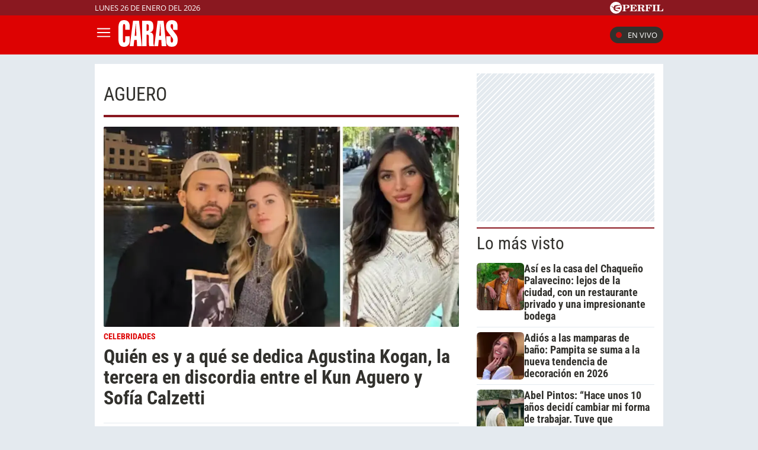

--- FILE ---
content_type: text/html; charset=UTF-8
request_url: https://caras.perfil.com/temas/aguero
body_size: 15295
content:
<!DOCTYPE html>

<html lang="es">
    <head>
        <meta charset="utf-8">
        <meta name="viewport" content="width=device-width, initial-scale=1, shrink-to-fit=no">
        <meta name="description" content="Portal web de la Revista Caras de Editorial Perfil. Información de los famosos de Argentina y el mundo. Todo lo que pasa en la televisión, el teatro, la música y el entretenimiento.">
        <meta property="fb:admins"              content="100000796672456,1483151046">
        <meta property="fb:app_id"              content="256482185036854">
        <meta property="fb:pages"               content="120657911351045">
        <title>Aguero</title>

        <script>window["sharedData"]={"eplanning":{"client":"279a3","sec":"seccion_tag"}};window["sharedDataNamespace"]="sharedData";window["shared"]=function(e){var n=void 0!==arguments[1]?arguments[1]:null;return[window.sharedDataNamespace].concat("string"==typeof e?e.split("."):[]).reduce(function(e,t){return e===n||"object"!=typeof e||void 0===e[t]?n:e[t]},window)};</script>
        
        <meta name="page-version" content="26-01-2026 09:44:24">
                

        
        
        <link rel="apple-touch-icon" sizes="57x57" href="https://caras.perfil.com/images/favicon/apple-icon-57x57.png">
        <link rel="apple-touch-icon" sizes="60x60" href="https://caras.perfil.com/images/favicon/apple-icon-60x60.png">
        <link rel="apple-touch-icon" sizes="72x72" href="https://caras.perfil.com/images/favicon/apple-icon-72x72.png">
        <link rel="apple-touch-icon" sizes="76x76" href="https://caras.perfil.com/images/favicon/apple-icon-76x76.png">
        <link rel="apple-touch-icon" sizes="114x114" href="https://caras.perfil.com/images/favicon/apple-icon-114x114.png">
        <link rel="apple-touch-icon" sizes="120x120" href="https://caras.perfil.com/images/favicon/apple-icon-120x120.png">
        <link rel="apple-touch-icon" sizes="144x144" href="https://caras.perfil.com/images/favicon/apple-icon-144x144.png">
        <link rel="apple-touch-icon" sizes="152x152" href="https://caras.perfil.com/images/favicon/apple-icon-152x152.png">
        <link rel="apple-touch-icon" sizes="180x180" href="https://caras.perfil.com/images/favicon/apple-icon-180x180.png">
        <link rel="icon" type="image/png" sizes="192x192"  href="https://caras.perfil.com/images/favicon/android-icon-192x192.png">
        <link rel="icon" type="image/png" sizes="32x32" href="https://caras.perfil.com/images/favicon/favicon-32x32.png">
        <link rel="icon" type="image/png" sizes="96x96" href="https://caras.perfil.com/images/favicon/favicon-96x96.png">
        <link rel="icon" type="image/png" sizes="16x16" href="https://caras.perfil.com/images/favicon/favicon-16x16.png">
        <link rel="manifest" href="https://caras.perfil.com/images/favicon/manifest.json">
        <meta name="msapplication-TileColor" content="#ffffff">
        <meta name="msapplication-TileImage" content="https://caras.perfil.com/images/favicon/ms-icon-144x144.png">
        <meta name="theme-color" content="#ffffff">
        

        <link rel="preconnect" href="https://ads.us.e-planning.net">
        <link rel="preconnect" href="https://libs.lavoz.com.ar">
        <link rel="preconnect" href="https://fonts.googleapis.com">
        <link rel="preconnect" href="https://fonts.gstatic.com" crossorigin>
        
        

        	<link rel="stylesheet" href="/css/channels-high.css?id=d1d692e5ff1d808e3786">

        
        

        	 <script type="text/javascript">
            window.dataLayer = window.dataLayer || [];
            window.dataLayer.push({
    "brand": "caras",
    "brandPretty": "Caras",
    "environment": "main",
    "pageCategory": "vitrina de notas",
    "articleFormat": "estandar"
});
            console.log('GTM', window.dataLayer);
            (function(w,d,s,l,i){w[l]=w[l]||[];w[l].push({'gtm.start':
                    new Date().getTime(),event:'gtm.js'});var f=d.getElementsByTagName(s)[0],
                j=d.createElement(s),dl=l!='dataLayer'?'&l='+l:'';j.async=true;j.src=
                'https://www.googletagmanager.com/gtm.js?id='+i+dl;f.parentNode.insertBefore(j,f);
            })(window,document,'script','dataLayer','GTM-F7J7XTT');
        </script>
        <noscript><iframe src="https://www.googletagmanager.com/ns.html?id=GTM-F7J7XTT" height="0" width="0" style="display:none;visibility:hidden"></iframe></noscript>
        <!-- /Google Tag Manager -->

 
         <script>
          var _comscore = _comscore || [];
          _comscore.push({ c1: "2", c2: "6906401", options: {enableFirstPartyCookie: true, bypassUserConsentRequirementFor1PCookie: true} });
          (function() {
            var s = document.createElement("script"), el = document.getElementsByTagName("script")[0]; s.defer = true;
            s.src = (document.location.protocol == "https:" ? "https://sb" : "http://b") + ".scorecardresearch.com/beacon.js";
            el.parentNode.insertBefore(s, el);
          })();
        </script>
        <noscript>
            <img src="https://b.scorecardresearch.com/p?c1=2&c2=6906401&cv=2.0&cj=1" />
        </noscript>
    
    
     
         <script type="text/javascript">
          function e(e){var t=!(arguments.length>1&&void 0!==arguments[1])||arguments[1],c=document.createElement("script");c.src=e,t?c.type="module":(c.async=!0,c.type="text/javascript",c.setAttribute("nomodule",""));var n=document.getElementsByTagName("script")[0];n.parentNode.insertBefore(c,n)}function t(t,c,n){var a,o,r;null!==(a=t.marfeel)&&void 0!==a||(t.marfeel={}),null!==(o=(r=t.marfeel).cmd)&&void 0!==o||(r.cmd=[]),t.marfeel.config=n,t.marfeel.config.accountId=c;var i="https://sdk.mrf.io/statics";e("".concat(i,"/marfeel-sdk.js?id=").concat(c),!0),e("".concat(i,"/marfeel-sdk.es5.js?id=").concat(c),!1)}!function(e,c){var n=arguments.length>2&&void 0!==arguments[2]?arguments[2]:{};t(e,c,n)}(window,1740,{} /*config*/);
        </script>
    
    
     

        
                

        


        

        <!-- InMobi Choice. Consent Manager Tag v3.0 (for TCF 2.2) -->
<script type="text/javascript" async=true>
  (function() {
    var host = window.location.hostname;
    var element = document.createElement('script');
    var firstScript = document.getElementsByTagName('script')[0];
    var url = 'https://cmp.inmobi.com'
      .concat('/choice/', 'JLynYhbuKN0hh', '/', host, '/choice.js?tag_version=V3');
    var uspTries = 0;
    var uspTriesLimit = 3;
    element.async = true;
    element.type = 'text/javascript';
    element.src = url;

    firstScript.parentNode.insertBefore(element, firstScript);

    function makeStub() {
      var TCF_LOCATOR_NAME = '__tcfapiLocator';
      var queue = [];
      var win = window;
      var cmpFrame;

      function addFrame() {
        var doc = win.document;
        var otherCMP = !!(win.frames[TCF_LOCATOR_NAME]);

        if (!otherCMP) {
          if (doc.body) {
            var iframe = doc.createElement('iframe');

            iframe.style.cssText = 'display:none';
            iframe.name = TCF_LOCATOR_NAME;
            doc.body.appendChild(iframe);
          } else {
            setTimeout(addFrame, 5);
          }
        }
        return !otherCMP;
      }

      function tcfAPIHandler() {
        var gdprApplies;
        var args = arguments;

        if (!args.length) {
          return queue;
        } else if (args[0] === 'setGdprApplies') {
          if (
            args.length > 3 &&
            args[2] === 2 &&
            typeof args[3] === 'boolean'
          ) {
            gdprApplies = args[3];
            if (typeof args[2] === 'function') {
              args[2]('set', true);
            }
          }
        } else if (args[0] === 'ping') {
          var retr = {
            gdprApplies: gdprApplies,
            cmpLoaded: false,
            cmpStatus: 'stub'
          };

          if (typeof args[2] === 'function') {
            args[2](retr);
          }
        } else {
          if(args[0] === 'init' && typeof args[3] === 'object') {
            args[3] = Object.assign(args[3], { tag_version: 'V3' });
          }
          queue.push(args);
        }
      }

      function postMessageEventHandler(event) {
        var msgIsString = typeof event.data === 'string';
        var json = {};

        try {
          if (msgIsString) {
            json = JSON.parse(event.data);
          } else {
            json = event.data;
          }
        } catch (ignore) {}

        var payload = json.__tcfapiCall;

        if (payload) {
          window.__tcfapi(
            payload.command,
            payload.version,
            function(retValue, success) {
              var returnMsg = {
                __tcfapiReturn: {
                  returnValue: retValue,
                  success: success,
                  callId: payload.callId
                }
              };
              if (msgIsString) {
                returnMsg = JSON.stringify(returnMsg);
              }
              if (event && event.source && event.source.postMessage) {
                event.source.postMessage(returnMsg, '*');
              }
            },
            payload.parameter
          );
        }
      }

      while (win) {
        try {
          if (win.frames[TCF_LOCATOR_NAME]) {
            cmpFrame = win;
            break;
          }
        } catch (ignore) {}

        if (win === window.top) {
          break;
        }
        win = win.parent;
      }
      if (!cmpFrame) {
        addFrame();
        win.__tcfapi = tcfAPIHandler;
        win.addEventListener('message', postMessageEventHandler, false);
      }
    };

    makeStub();

    var uspStubFunction = function() {
      var arg = arguments;
      if (typeof window.__uspapi !== uspStubFunction) {
        setTimeout(function() {
          if (typeof window.__uspapi !== 'undefined') {
            window.__uspapi.apply(window.__uspapi, arg);
          }
        }, 500);
      }
    };

    var checkIfUspIsReady = function() {
      uspTries++;
      if (window.__uspapi === uspStubFunction && uspTries < uspTriesLimit) {
        console.warn('USP is not accessible');
      } else {
        clearInterval(uspInterval);
      }
    };

    if (typeof window.__uspapi === 'undefined') {
      window.__uspapi = uspStubFunction;
      var uspInterval = setInterval(checkIfUspIsReady, 6000);
    }
  })();
</script>
<!-- End InMobi Choice. Consent Manager Tag v3.0 (for TCF 2.2) -->
    </head>

    <body class="pf-channel-show">
         <div class="pre-header">
	<div class="max-width margin-auto">
		<div class="row">
			<div class="time-top">lunes 26 de enero del 2026</div>
			<div class="perfil-logo">
				<a href="https://www.perfil.com" target="_blank" title="Ir a Perfil.com" rel="noreferrer">
					<svg xmlns="http://www.w3.org/2000/svg" viewBox="0 0 89.86 20.12">
						<path d="M89.76,16.05,90,11.87l-.84-.07c-.65,2.51-1.88,3.41-4.59,3.41-1,0-1.28-.05-1.28-.81V6.61c0-.61.13-.81.86-.81h1.06V5H78.52v.8h.88c.74,0,.84.2.84.81v7.84c0,.61-.14.79-.86.79h-.86v.81ZM78.05,5H71.43v.8h.93c.74,0,.86.2.86.81v7.84c0,.61-.14.79-.86.79h-.93v.81h6.62v-.81h-1c-.72,0-.84-.18-.84-.79V6.61c0-.61.12-.81.84-.81h1ZM70.49,5h-11v.8h.86c.74,0,.86.2.86.81v7.84c0,.61-.14.79-.86.79H59.5v.81h6.75v-.81H65c-.73,0-.85-.18-.85-.79V10.76h.24c1.48,0,2.1.58,2.39,2.11h.84V7.8h-.84c-.29,1.53-.89,2.13-2.39,2.13h-.24V6.66c0-.77.26-.83,1.23-.83,2.58,0,3.74.81,4.38,3.15h.82ZM50.78,10.74h.67c1.94,0,2.29.5,2.41,2.19a4.85,4.85,0,0,0,.35,2.37,2.6,2.6,0,0,0,2.44,1,2.51,2.51,0,0,0,2.81-2.7v-.12H58.6c0,1-.22,1.5-.7,1.5-.76,0-.59-1.13-1.08-2.48a2.69,2.69,0,0,0-2.59-1.91v-.11C56.62,10.44,58,9.41,58,7.8,58,6,56.45,5,53.45,5H46v.8h.91c.66,0,.86.17.86.81v7.83c0,.65-.2.8-.86.8H46v.81h6.5v-.81h-.91c-.64,0-.84-.14-.84-.8v-3.7Zm0-4.1c0-.75.18-.84,1.29-.84,2,0,2.83.46,2.83,2.05S53.89,10,51.48,10a5.62,5.62,0,0,1-.7,0V6.64ZM33.61,16.05H45l.22-4.14-.84-.07c-.66,2.54-1.94,3.43-4.76,3.43-1,0-1.28-.08-1.28-.82V10.76h.23c1.48,0,2.11.58,2.39,2.11h.84V7.8h-.84c-.28,1.53-.89,2.13-2.39,2.13h-.23V6.61c0-.76.25-.82,1.23-.82,2.59,0,3.77.82,4.37,3.19h.83l-.14-4h-11v.8h.84c.74,0,.86.2.86.81v7.84c0,.61-.14.79-.86.79h-.84v.81Zm-7.81-1.6V11.31h1.68c3.75,0,5.59-1,5.59-3.18S31.48,5,28.44,5H21v.8h.91c.74,0,.85.2.85.81v7.84c0,.61-.13.79-.85.79H21v.81h6.66v-.81H26.62C25.93,15.24,25.8,15.09,25.8,14.45Zm0-7.69c0-.85.2-1,1.31-1,2,0,2.74.57,2.74,2.34s-.92,2.34-3.21,2.34a6.06,6.06,0,0,1-.84,0Z" transform="translate(-0.13 0.08)" style="fill:#fff" />
						<path d="M10.19-.08A10.07,10.07,0,1,0,20.25,10,10.06,10.06,0,0,0,10.19-.08Zm7.5,5.93a2.8,2.8,0,0,1-1.07.48c-.21.07-.76.13-1.3.22S14,6.82,14,6.82s-1.45.34-2.13.53a12.62,12.62,0,0,0-1.64.58A2,2,0,0,0,9.1,9.24a2,2,0,0,0-.09.92s0,0,0,0a.45.45,0,0,0,.11.09,7.87,7.87,0,0,0,2.17.06,11.9,11.9,0,0,0,1.25-.25s1-.24,1.88-.39a16.55,16.55,0,0,1,1.84-.25,5.16,5.16,0,0,1,.78.06c.41,0,.36.33.36.33s-.43,2.42-.51,2.63l-.07.16c-.12.14-1.26-.31-1.48-.37s-1.87-.52-2.32-.61-1.79-.3-2.16-.34-1-.12-1.3-.14l-.61,0a.42.42,0,0,0-.27.13.91.91,0,0,0-.13.6,2.47,2.47,0,0,0,1,1.29,8.15,8.15,0,0,0,1.94,1.23,10.05,10.05,0,0,0,2,.53,2.92,2.92,0,0,1,1,.34,1.15,1.15,0,0,1,.53.54c.13.3-.13.29-.13.29l-4.14,0c-.13,0-.3-.22-.37-.31a2.6,2.6,0,0,0-.68-.39,12.21,12.21,0,0,1-1.38-.6A3.76,3.76,0,0,1,6.88,13.6a3,3,0,0,1-.65-1.53c0-.25,0-1.06-.05-1.17A1,1,0,0,0,5.5,10a9.55,9.55,0,0,1-1.28-.55C4,9.34,4,9.19,3.86,8.65A1.07,1.07,0,0,0,3.41,8a2.12,2.12,0,0,0-1.27-.23c-.6,0-.82,0-.82-.09s.36-.06.66-.1a4.91,4.91,0,0,0,.69-.14,3.36,3.36,0,0,1,1-.19c.49,0,.67.34.77,1a1,1,0,0,0,.48.61,2.54,2.54,0,0,0,.88.31c.2,0,.77.08,1-.13s0-.58,0-.82a2,2,0,0,1,.26-1.11,2.88,2.88,0,0,1,1.09-.78,9.4,9.4,0,0,1,1.7-.58A13.72,13.72,0,0,1,13,5.43c.58,0,2,.2,2.28.19a.84.84,0,0,0,.62-.28c.18-.17.22-.26.49-.29s1.16,0,1.16,0,.43,0,.49.2-.25.56-.25.56,0,0-.07.06S17.45,6.05,17.69,5.85Z" transform="translate(-0.13 0.08)" style="fill:#fff" />
					</svg>
				</a>
			</div>
		</div>
	</div>
</div>

<header class="header">
	<div class="max-width margin-auto">
		<div class="row header__wrapper">
			<button class="header__button header__button-opener" id="js-menu-opener" title="menu">
				<svg xmlns="http://www.w3.org/2000/svg" class="header__menu-open" fill="none" viewBox="0 0 24 24" stroke-width="1.5" stroke="white" class="size-6">
					<path stroke-linecap="round" stroke-linejoin="round" d="M3.75 6.75h16.5M3.75 12h16.5m-16.5 5.25h16.5" />
				</svg>
				<svg xmlns="http://www.w3.org/2000/svg" class="header__toggler-close" fill="none" viewBox="0 0 24 24" stroke-width="1.5" stroke="white" class="size-6">
					<path stroke-linecap="round" stroke-linejoin="round" d="M6 18 18 6M6 6l12 12" />
				</svg>
			</button>
			<div class="header__logo">
				<a href="https://caras.perfil.com/" title="Ir a la Home de caras">
					<svg xmlns="http://www.w3.org/2000/svg" viewBox="0 0 99.3 44.93">
						<path d="M9.44,0c6,0,9.49,3.76,9.49,10.08v6.09H11.37V10.32c0-2.56-.49-3.7-1.93-3.7s-1.88,1.14-1.88,3.7V34.07c0,2.57.45,3.7,1.88,3.7s1.93-1.13,1.93-3.7V27.33h7.56v6.74c0,7-3.36,10.86-9.49,10.86C2.33,44.93,0,40.7,0,31.45V13.54C0,4.3,2.33,0,9.44,0Z" style="fill:#fff" />
						<path d="M27.26,26.55l.67-8c.36-4.3.72-8.42,1-12.29h.27c.31,6.2.53,9.78.58,10.8l.4,9.48ZM18.94,43.92h6.44l1.17-10.56h4.16l.58,10.56h7.88L34.51,1h-10Z" style="fill:#fff" />
						<path d="M51,14.68c0,2.33-1,3.52-3,3.52a3.38,3.38,0,0,1-.76-.06V7c.26,0,.49-.06.71-.06C50,7,51,8,51,10.32ZM51,29.6v6.2c0,3.64,0,6.27.8,8.12h7.88a16.86,16.86,0,0,1-1.12-6.69V28.64c0-5.61-1.7-7.76-5.82-7.88v-.23c3.76-.6,5.82-3.4,5.82-8.78,0-8.29-2-10.8-9.4-10.8H39.64v43H47.2V24.41c.27,0,.54-.06.77-.06C50.52,24.35,51,25.6,51,29.6Z" style="fill:#fff" />
						<path d="M68.44,26.55l.67-8c.36-4.3.71-8.42,1-12.29h.27c.31,6.2.54,9.78.58,10.8l.41,9.48ZM60.11,43.92h6.45l1.16-10.56h4.16l.58,10.56h7.88L75.69,1h-10Z" style="fill:#fff" />
						<path d="M99.3,33.18c0,7.87-2.82,11.69-9.71,11.69-6.49,0-9.49-3.34-9.49-10.8V27.33h7.56v6.74c0,2.57.49,3.7,1.93,3.7s2-1.19,2-3.7a5.56,5.56,0,0,0-.89-3.76L82.38,19.45c-2-2.62-2.51-4.95-2.51-8.71C79.87,3.82,83.41.06,89.68.06s9.48,3.4,9.48,10.08v6.21H91.6v-6c0-2.56-.49-3.7-1.92-3.7-1.62,0-2.2,1.26-2.2,3.7a5.59,5.59,0,0,0,1.12,3.17l8.28,11.09C98.76,27.15,99.3,29.66,99.3,33.18Z" style="fill:#fff" />
					</svg>
				</a>
			</div>


			<ul class="header__main-menu">
												<li>
					<a href="/ultimo-momento" target="_self" class="Noticias" title="Noticias " rel="noreferrer">Noticias</a>
				</li>
																<li>
					<a href="/seccion/celebridades" target="_self" class="celebridades" title="Famosos" rel="noreferrer">Famosos </a>
				</li>
																<li>
					<a href="/seccion/actualidad" target="_self" class="actualidad" title="Noticias de Actulidad" rel="noreferrer">Actualidad</a>
				</li>
																<li>
					<a href="/seccion/realeza" target="_self" class="realeza" title="Realeza" rel="noreferrer">Realeza</a>
				</li>
																<li>
					<a href="/seccion/moda" target="_self" class="moda" title="Moda" rel="noreferrer">Moda</a>
				</li>
																<li class="has-children">
					<a role="button" href="#" class="has-children-a internacional" data-toggle="dropdown">Internacional</a>
					<ul>
												<li>
							<a href="/seccion/caras-en-miami/" target="_self" rel="noreferrer">Caras Miami</a>
						</li>
												<li>
							<a href="https://caras.uol.com.br/" target="_blank" rel="noreferrer">Caras Brasil</a>
						</li>
												<li>
							<a href="http://caras.uy/" target="_blank" rel="noreferrer">Caras Uruguay</a>
						</li>
											</ul>
				</li>
								<li class="caras-like">
				<a href="/seccion/caras-like" class="d-xl-block" rel="noreferrer">
					CARAS Like
				</a>
			</li>
			</ul>


			<div class="header__vivo">
				<a href="https://caras.perfil.com/carastv" target="_blank" class="btn-en-vivo-link">
					<span class="header__vivo-led"></span>
					En vivo
				</a>
			</div>
		</div>
	</div>
</header>
<nav class="navbar transition" id="js-main-menu">
	<div class="navbar__header bg-brand">
		<div class="header__logo"><svg xmlns="http://www.w3.org/2000/svg" viewBox="0 0 99.3 44.93">
				<path d="M9.44,0c6,0,9.49,3.76,9.49,10.08v6.09H11.37V10.32c0-2.56-.49-3.7-1.93-3.7s-1.88,1.14-1.88,3.7V34.07c0,2.57.45,3.7,1.88,3.7s1.93-1.13,1.93-3.7V27.33h7.56v6.74c0,7-3.36,10.86-9.49,10.86C2.33,44.93,0,40.7,0,31.45V13.54C0,4.3,2.33,0,9.44,0Z" style="fill:#fff" />
				<path d="M27.26,26.55l.67-8c.36-4.3.72-8.42,1-12.29h.27c.31,6.2.53,9.78.58,10.8l.4,9.48ZM18.94,43.92h6.44l1.17-10.56h4.16l.58,10.56h7.88L34.51,1h-10Z" style="fill:#fff" />
				<path d="M51,14.68c0,2.33-1,3.52-3,3.52a3.38,3.38,0,0,1-.76-.06V7c.26,0,.49-.06.71-.06C50,7,51,8,51,10.32ZM51,29.6v6.2c0,3.64,0,6.27.8,8.12h7.88a16.86,16.86,0,0,1-1.12-6.69V28.64c0-5.61-1.7-7.76-5.82-7.88v-.23c3.76-.6,5.82-3.4,5.82-8.78,0-8.29-2-10.8-9.4-10.8H39.64v43H47.2V24.41c.27,0,.54-.06.77-.06C50.52,24.35,51,25.6,51,29.6Z" style="fill:#fff" />
				<path d="M68.44,26.55l.67-8c.36-4.3.71-8.42,1-12.29h.27c.31,6.2.54,9.78.58,10.8l.41,9.48ZM60.11,43.92h6.45l1.16-10.56h4.16l.58,10.56h7.88L75.69,1h-10Z" style="fill:#fff" />
				<path d="M99.3,33.18c0,7.87-2.82,11.69-9.71,11.69-6.49,0-9.49-3.34-9.49-10.8V27.33h7.56v6.74c0,2.57.49,3.7,1.93,3.7s2-1.19,2-3.7a5.56,5.56,0,0,0-.89-3.76L82.38,19.45c-2-2.62-2.51-4.95-2.51-8.71C79.87,3.82,83.41.06,89.68.06s9.48,3.4,9.48,10.08v6.21H91.6v-6c0-2.56-.49-3.7-1.92-3.7-1.62,0-2.2,1.26-2.2,3.7a5.59,5.59,0,0,0,1.12,3.17l8.28,11.09C98.76,27.15,99.3,29.66,99.3,33.18Z" style="fill:#fff" />
			</svg>
		</div>
		<button class="header__button header__button-closer" id="js-menu-closer" title="cerrar menu">
			<svg xmlns="http://www.w3.org/2000/svg" fill="none" viewBox="0 0 24 24" stroke-width="1.5" stroke="white" class="size-6">
				<path stroke-linecap="round" stroke-linejoin="round" d="M6 18 18 6M6 6l12 12" />
			</svg>
		</button>
	</div>
	<div class="navbar__wrapper">
		<div class="search">
			<form method="get" action="https://caras.perfil.com/buscador" class="search-form">
				<input class="search-form__input" name="q" type="text" placeholder="Buscar" aria-label="Buscar" value="">
				<button class="search-form__btn" type="submit" title="Buscar">
					<svg xmlns="http://www.w3.org/2000/svg" fill="none" viewBox="0 0 24 24" stroke-width="1.5" stroke="currentColor" class="size-6">
						<path stroke-linecap="round" stroke-linejoin="round" d="m21 21-5.197-5.197m0 0A7.5 7.5 0 1 0 5.196 5.196a7.5 7.5 0 0 0 10.607 10.607Z" />
					</svg>
				</button>
			</form>
		</div>

		<ul class="navbar__nav nav navbar__nav--main-menu">
									<li>
				<a href="/ultimo-momento" target="_self" class="Noticias" title="Noticias " rel="noreferrer">Noticias</a>
			</li>
												<li>
				<a href="/seccion/celebridades" target="_self" class="celebridades" title="Famosos" rel="noreferrer">Famosos </a>
			</li>
												<li>
				<a href="/seccion/actualidad" target="_self" class="actualidad" title="Noticias de Actulidad" rel="noreferrer">Actualidad</a>
			</li>
												<li>
				<a href="/seccion/realeza" target="_self" class="realeza" title="Realeza" rel="noreferrer">Realeza</a>
			</li>
												<li>
				<a href="/seccion/moda" target="_self" class="moda" title="Moda" rel="noreferrer">Moda</a>
			</li>
												<li class="has-children">
				<a role="button" href="#" class="has-children-a internacional" data-toggle="dropdown">Internacional</a>
				<ul>
										<li>
						<a href="/seccion/caras-en-miami/" target="_self" rel="noreferrer">Caras Miami</a>
					</li>
										<li>
						<a href="https://caras.uol.com.br/" target="_blank" rel="noreferrer">Caras Brasil</a>
					</li>
										<li>
						<a href="http://caras.uy/" target="_blank" rel="noreferrer">Caras Uruguay</a>
					</li>
									</ul>
			</li>
								</ul>

		<ul class="navbar__nav navbar__nav--topics">
						<li>
				<a href="https://caras.perfil.com/noticias/celebridades/la-noche-de-gala-de-gustavo-yankelevich-y-rosella-della-giovampaola-en-el-teatro-looks-de-lujo-y-mucha-musica.phtml" target="_self" class="" title="Gustavo Yankelevich" rel="noreferrer">
					Gustavo Yankelevich
				</a>
			</li>
						<li>
				<a href="https://caras.perfil.com/noticias/celebridades/facundo-arana-no-soy-el-amor-de-su-vida-soy-el-amor-en-la-vida-de-maria-susini.phtml" target="_self" class="" title="Facundo Arana" rel="noreferrer">
					Facundo Arana
				</a>
			</li>
						<li>
				<a href="https://caras.perfil.com/noticias/moda/adios-a-los-sombreros-nicole-neumann-adopta-el-accesorio-tendencia-del-verano-2026.phtml" target="_self" class="" title="Nicole Neumann" rel="noreferrer">
					Nicole Neumann
				</a>
			</li>
						<li>
				<a href="https://caras.perfil.com/noticias/caras-tv/la-hermana-de-jose-luis-cabezas-a-29-anos-del-crimen-mi-hijo-se-cruzo-a-uno-de-los-asesinos-vendiendo-choripan.phtml" target="_self" class="" title="José Luis Cabezas" rel="noreferrer">
					José Luis Cabezas
				</a>
			</li>
						<li>
				<a href="https://caras.perfil.com/noticias/celebridades/casa-de-campo-de-maru-botana-muebles-del-1920-decoracion-rustica-y-una-pileta-fuera-de-lo-comun-para-sus-7-hijos.phtml" target="_self" class="" title="Maru Botana" rel="noreferrer">
					Maru Botana
				</a>
			</li>
						<li>
				<a href="https://caras.perfil.com/noticias/celebridades/asi-es-delicada-habitacion-manu-hijo-alejandra-maglietti-decoracion-minimalista-cuna-clasica-muebles-funcionales.phtml" target="_self" class="" title="Alejandra Maglietti" rel="noreferrer">
					Alejandra Maglietti
				</a>
			</li>
						<li>
				<a href="https://caras.perfil.com/noticias/celebridades/morena-beltran-mostro-la-nueva-casa-que-se-compro.phtml" target="_self" class="" title="Morena Beltrán" rel="noreferrer">
					Morena Beltrán
				</a>
			</li>
					</ul>
		<ul class="navbar__nav navbar__nav--especial">
			<li>
				<a href="#">
					Especiales
				</a>
			</li>

			<li class="caras-like">
				<a href="/seccion/caras-like" rel="noreferrer">
					CARAS Like
				</a>
			</li>
			<li>
				<a href="/seccion/caras-deco" rel="noreferrer">
					CARAS Deco
				</a>
			</li>
			<li>
				<a href="/seccion/caras-resto" rel="noreferrer">
					CARAS Restó
				</a>
			</li>
		</ul>

		<div class="navbar__social-top">
			<a href="https://www.instagram.com/revistacaras/" target="_blank" title="Caras in instagram" rel="noreferrer nofollow"><svg width="18" height="18" viewBox="0 0 24 24">
					<circle cx="18.35" cy="5.69" r="1.41" fill="#fff" />
					<path d="M12.1,6.09A5.91,5.91,0,1,0,18,12,5.92,5.92,0,0,0,12.1,6.09Zm0,9.69A3.79,3.79,0,1,1,15.88,12,3.79,3.79,0,0,1,12.1,15.78Z" fill="#fff" />
					<path d="M16.79,24H7.21A7.22,7.22,0,0,1,0,16.79V7.21A7.21,7.21,0,0,1,7.21,0h9.58A7.22,7.22,0,0,1,24,7.21v9.58A7.23,7.23,0,0,1,16.79,24ZM7.21,2.26a5,5,0,0,0-4.95,5v9.58a5,5,0,0,0,5,4.95h9.58a5,5,0,0,0,4.95-4.95V7.21a5,5,0,0,0-4.95-4.95Z" fill="#fff" />
				</svg></a>
			<a href="https://www.facebook.com/CarasArgentina/" target="_blank" title="Caras in facebook" rel="noreferrer nofollow"><svg width="11" height="19" viewBox="0 0 12.56 23.63">
					<path d="M11.74,13.19,12.39,9H8.31V6.19a2.12,2.12,0,0,1,2.4-2.29h1.85V.29A22.34,22.34,0,0,0,9.27,0C5.92,0,3.73,2,3.73,5.71V9H0v4.24H3.73V23.45A15.61,15.61,0,0,0,6,23.63a15.61,15.61,0,0,0,2.29-.18V13.19Z" style="fill:#fff" />
				</svg></a>
			<a href="https://twitter.com/caras" target="_blank" title="Seguinos en X" rel="noreferrer nofollow">
				<svg viewBox="0 0 24 24" width="18" height="18" aria-hidden="true" fill="white">
					<g>
						<path d="M18.244 2.25h3.308l-7.227 8.26 8.502 11.24H16.17l-5.214-6.817L4.99 21.75H1.68l7.73-8.835L1.254 2.25H8.08l4.713 6.231zm-1.161 17.52h1.833L7.084 4.126H5.117z"></path>
					</g>
				</svg>
			</a>
			<a href="https://www.tiktok.com/@carasargentina" target="_blank" title="Seguinos en TikTok" rel="noreferrer nofollow"><svg viewBox="0 0 19.78 22.7" width="18" height="18">
					<path d="M18.65,5.32A5.44,5.44,0,0,1,14.37.5V0H10.46V15.52a3.3,3.3,0,0,1-5.91,2h0a3.3,3.3,0,0,1,.63-4.61,3.27,3.27,0,0,1,3-.51v-4a7.18,7.18,0,1,0,6.2,7.12V7.59a9.29,9.29,0,0,0,5.41,1.73V5.44A5.35,5.35,0,0,1,18.65,5.32Z" style="fill:#fff" />
				</svg>
			</a>
		</div>
	</div>
</nav>
<div class="overlay" id="js-overlay"></div>

<script>
	var b = document.getElementById("js-menu-opener");
	var n = document.getElementById("js-main-menu");
	var m = document.getElementById("js-menu-closer");
	var o = document.getElementById("js-overlay")

	function openMenu() {
		n.classList.add("mostrar");
		o.classList.add("show")
	}

	function closeMenu() {
		n.classList.remove("mostrar");
		o.classList.remove("show")
	}
	b.addEventListener('click', function() {
		openMenu()
	});
	m.addEventListener('click', function() {
		closeMenu()
	})
</script> 
        
<main class="main-container max-width margin-auto container-white considebar">
	<div class="seccion tag col-fluid" id="aguero" style="max-width:889px">
		<h1 class="seccion-titulo aguero">aguero</h1>
		<div class="news-list-wrapper">
			
			
							 <article class="news news--0 news--wide">
    <a href="https://caras.perfil.com/noticias/celebridades/quien-es-y-a-que-se-dedica-agustina-kogan-la-tercera-en-discordia-entre-el-kun-aguero-y-sofia-calzetti.phtml">
                <figure class="news__media">
             <picture class="cls-optimized">
            <source media="(max-width: 414px)" srcset="https://fotos.perfil.com/2025/12/12/trim/414/240/kun-aguero-sofia-calzetti-y-agustina-kogan-2152357.jpg?webp" type="image/webp" />
                <source media="(max-width: 768px)" srcset="https://fotos.perfil.com/2025/12/12/trim/508/293/kun-aguero-sofia-calzetti-y-agustina-kogan-2152357.jpg?webp" type="image/webp" />
                <source media="(max-width: 1024px)" srcset="https://fotos.perfil.com/2025/12/12/trim/696/392/kun-aguero-sofia-calzetti-y-agustina-kogan-2152357.jpg?webp" type="image/webp" />
                <source srcset="https://fotos.perfil.com/2025/12/12/trim/859/495/kun-aguero-sofia-calzetti-y-agustina-kogan-2152357.jpg?webp" type="image/webp" />
                    <source media="(max-width: 414px)" srcset="https://fotos.perfil.com/2025/12/12/trim/414/240/kun-aguero-sofia-calzetti-y-agustina-kogan-2152357.jpg" />
                <source media="(max-width: 768px)" srcset="https://fotos.perfil.com/2025/12/12/trim/508/293/kun-aguero-sofia-calzetti-y-agustina-kogan-2152357.jpg" />
                <source media="(max-width: 1024px)" srcset="https://fotos.perfil.com/2025/12/12/trim/696/392/kun-aguero-sofia-calzetti-y-agustina-kogan-2152357.jpg" />
                <img alt="" class="transition" src="https://fotos.perfil.com/2025/12/12/trim/859/495/kun-aguero-sofia-calzetti-y-agustina-kogan-2152357.jpg" style="width: 100%" >
        </picture>
 
                </figure>
                <div class="news__data">
                        <div class="news__hat"> Celebridades </div>
                        <h2 class="news__title">Quién es y a qué se dedica Agustina Kogan, la tercera en discordia entre el Kun Aguero y Sofía Calzetti</h2>
                                </div>
    </a>
</article> 
						
			
						 <article class="news news--1">
    <a href="https://caras.perfil.com/noticias/celebridades/juliana-awada-que-bien-pasamos-salida-mauricio-macri-kun-aguero-sofia-calzetti.phtml">
                <figure class="news__media">
             <picture class="cls-optimized">
            <source media="(max-width: 414px)" srcset="https://fotos.perfil.com/2025/02/14/trim/414/240/kun-aguero-sofia-calzetti-juliana-awada-y-mauricio-macri-1967245.jpg?webp" type="image/webp" />
                <source media="(max-width: 768px)" srcset="https://fotos.perfil.com/2025/02/14/trim/508/293/kun-aguero-sofia-calzetti-juliana-awada-y-mauricio-macri-1967245.jpg?webp" type="image/webp" />
                <source media="(max-width: 1024px)" srcset="https://fotos.perfil.com/2025/02/14/trim/340/196/kun-aguero-sofia-calzetti-juliana-awada-y-mauricio-macri-1967245.jpg?webp" type="image/webp" />
                <source srcset="https://fotos.perfil.com/2025/02/14/trim/414/238/kun-aguero-sofia-calzetti-juliana-awada-y-mauricio-macri-1967245.jpg?webp" type="image/webp" />
                    <source media="(max-width: 414px)" srcset="https://fotos.perfil.com/2025/02/14/trim/414/240/kun-aguero-sofia-calzetti-juliana-awada-y-mauricio-macri-1967245.jpg" />
                <source media="(max-width: 768px)" srcset="https://fotos.perfil.com/2025/02/14/trim/508/293/kun-aguero-sofia-calzetti-juliana-awada-y-mauricio-macri-1967245.jpg" />
                <source media="(max-width: 1024px)" srcset="https://fotos.perfil.com/2025/02/14/trim/340/196/kun-aguero-sofia-calzetti-juliana-awada-y-mauricio-macri-1967245.jpg" />
                <img alt="" class="transition" src="https://fotos.perfil.com/2025/02/14/trim/414/238/kun-aguero-sofia-calzetti-juliana-awada-y-mauricio-macri-1967245.jpg" style="width: 100%" >
        </picture>
 
                </figure>
                <div class="news__data">
                        <div class="news__hat"> Celebridades </div>
                        <h2 class="news__title">&quot;Que bien la pasamos&quot;: la salida de Juliana Awada y Mauricio Macri con el Kun Agüero y Sofía Calzetti</h2>
                                </div>
    </a>
</article> 
						
			
						 <article class="news news--2">
    <a href="https://caras.perfil.com/noticias/celebridades/de-cruz-urcera-a-pino-gil-todos-los-bebes-de-los-famosos-que-nacieron-en-2024.phtml">
                <figure class="news__media">
             <picture class="cls-optimized">
            <source media="(max-width: 414px)" srcset="https://fotos.perfil.com/2024/12/12/trim/414/240/pino-gil-y-cruz-urcera-1929364.jpg?webp" type="image/webp" />
                <source media="(max-width: 768px)" srcset="https://fotos.perfil.com/2024/12/12/trim/508/293/pino-gil-y-cruz-urcera-1929364.jpg?webp" type="image/webp" />
                <source media="(max-width: 1024px)" srcset="https://fotos.perfil.com/2024/12/12/trim/340/196/pino-gil-y-cruz-urcera-1929364.jpg?webp" type="image/webp" />
                <source srcset="https://fotos.perfil.com/2024/12/12/trim/414/238/pino-gil-y-cruz-urcera-1929364.jpg?webp" type="image/webp" />
                    <source media="(max-width: 414px)" srcset="https://fotos.perfil.com/2024/12/12/trim/414/240/pino-gil-y-cruz-urcera-1929364.jpg" />
                <source media="(max-width: 768px)" srcset="https://fotos.perfil.com/2024/12/12/trim/508/293/pino-gil-y-cruz-urcera-1929364.jpg" />
                <source media="(max-width: 1024px)" srcset="https://fotos.perfil.com/2024/12/12/trim/340/196/pino-gil-y-cruz-urcera-1929364.jpg" />
                <img alt="" class="transition" src="https://fotos.perfil.com/2024/12/12/trim/414/238/pino-gil-y-cruz-urcera-1929364.jpg" style="width: 100%" >
        </picture>
 
                </figure>
                <div class="news__data">
                        <div class="news__hat"> Celebridades </div>
                        <h2 class="news__title">De Cruz Urcera a Pino Gil, todos los bebés de los famosos que nacieron en 2024</h2>
                                </div>
    </a>
</article> 
						
			
						 <article class="news news--3">
    <a href="https://caras.perfil.com/noticias/celebridades/tierna-reaccion-sofia-calzetti-ver-su-bebe-brazos-su-hermano-benjamin-aguero.phtml">
                <figure class="news__media">
             <picture class="cls-optimized">
            <source media="(max-width: 414px)" srcset="https://fotos.perfil.com/2024/11/19/trim/414/240/sofia-calzetti-olivia-kun-y-benjamin-aguero-1914212.jpg?webp" type="image/webp" />
                <source media="(max-width: 768px)" srcset="https://fotos.perfil.com/2024/11/19/trim/508/293/sofia-calzetti-olivia-kun-y-benjamin-aguero-1914212.jpg?webp" type="image/webp" />
                <source media="(max-width: 1024px)" srcset="https://fotos.perfil.com/2024/11/19/trim/340/196/sofia-calzetti-olivia-kun-y-benjamin-aguero-1914212.jpg?webp" type="image/webp" />
                <source srcset="https://fotos.perfil.com/2024/11/19/trim/414/238/sofia-calzetti-olivia-kun-y-benjamin-aguero-1914212.jpg?webp" type="image/webp" />
                    <source media="(max-width: 414px)" srcset="https://fotos.perfil.com/2024/11/19/trim/414/240/sofia-calzetti-olivia-kun-y-benjamin-aguero-1914212.jpg" />
                <source media="(max-width: 768px)" srcset="https://fotos.perfil.com/2024/11/19/trim/508/293/sofia-calzetti-olivia-kun-y-benjamin-aguero-1914212.jpg" />
                <source media="(max-width: 1024px)" srcset="https://fotos.perfil.com/2024/11/19/trim/340/196/sofia-calzetti-olivia-kun-y-benjamin-aguero-1914212.jpg" />
                <img alt="" class="transition" src="https://fotos.perfil.com/2024/11/19/trim/414/238/sofia-calzetti-olivia-kun-y-benjamin-aguero-1914212.jpg" style="width: 100%" >
        </picture>
 
                </figure>
                <div class="news__data">
                        <div class="news__hat"> AMOR DE HERMANOS </div>
                        <h2 class="news__title">La tierna reacción de Sofía Calzetti al ver a su bebé en los brazos de su hermano, Benjamín Agüero</h2>
                                </div>
    </a>
</article> 
						
			
						 <article class="news news--4">
    <a href="https://caras.perfil.com/noticias/celebridades/inesperada-reaccion-susana-gimenez-recibir-living-benjamin-aguero.phtml">
                <figure class="news__media">
             <picture class="cls-optimized">
            <source media="(max-width: 414px)" srcset="https://fotos.perfil.com/2024/11/11/trim/414/240/el-kun-aguero-visito-el-programa-de-susana-con-su-pareja-y-sus-hijos-1909452.jpg?webp" type="image/webp" />
                <source media="(max-width: 768px)" srcset="https://fotos.perfil.com/2024/11/11/trim/508/293/el-kun-aguero-visito-el-programa-de-susana-con-su-pareja-y-sus-hijos-1909452.jpg?webp" type="image/webp" />
                <source media="(max-width: 1024px)" srcset="https://fotos.perfil.com/2024/11/11/trim/340/196/el-kun-aguero-visito-el-programa-de-susana-con-su-pareja-y-sus-hijos-1909452.jpg?webp" type="image/webp" />
                <source srcset="https://fotos.perfil.com/2024/11/11/trim/414/238/el-kun-aguero-visito-el-programa-de-susana-con-su-pareja-y-sus-hijos-1909452.jpg?webp" type="image/webp" />
                    <source media="(max-width: 414px)" srcset="https://fotos.perfil.com/2024/11/11/trim/414/240/el-kun-aguero-visito-el-programa-de-susana-con-su-pareja-y-sus-hijos-1909452.jpg" />
                <source media="(max-width: 768px)" srcset="https://fotos.perfil.com/2024/11/11/trim/508/293/el-kun-aguero-visito-el-programa-de-susana-con-su-pareja-y-sus-hijos-1909452.jpg" />
                <source media="(max-width: 1024px)" srcset="https://fotos.perfil.com/2024/11/11/trim/340/196/el-kun-aguero-visito-el-programa-de-susana-con-su-pareja-y-sus-hijos-1909452.jpg" />
                <img alt="" class="transition" src="https://fotos.perfil.com/2024/11/11/trim/414/238/el-kun-aguero-visito-el-programa-de-susana-con-su-pareja-y-sus-hijos-1909452.jpg" style="width: 100%" >
        </picture>
 
                </figure>
                <div class="news__data">
                        <div class="news__hat"> Reacción inesperada </div>
                        <h2 class="news__title">La inesperada reacción de Susana Giménez al recibir en su living a Benjamín Agüero</h2>
                                </div>
    </a>
</article> 
						
			
							 <article class="news news--5 news--wide">
    <a href="https://caras.perfil.com/noticias/tapas/maria-becerra-tributo-a-susana-gimenez.phtml">
                <figure class="news__media">
             <picture class="cls-optimized">
            <source media="(max-width: 414px)" srcset="https://fotos.perfil.com/2024/09/26/trim/414/240/maria-becerra-tributo-a-susana-gimenez-1880378.jpg?webp" type="image/webp" />
                <source media="(max-width: 768px)" srcset="https://fotos.perfil.com/2024/09/26/trim/508/293/maria-becerra-tributo-a-susana-gimenez-1880378.jpg?webp" type="image/webp" />
                <source media="(max-width: 1024px)" srcset="https://fotos.perfil.com/2024/09/26/trim/696/392/maria-becerra-tributo-a-susana-gimenez-1880378.jpg?webp" type="image/webp" />
                <source srcset="https://fotos.perfil.com/2024/09/26/trim/859/495/maria-becerra-tributo-a-susana-gimenez-1880378.jpg?webp" type="image/webp" />
                    <source media="(max-width: 414px)" srcset="https://fotos.perfil.com/2024/09/26/trim/414/240/maria-becerra-tributo-a-susana-gimenez-1880378.jpg" />
                <source media="(max-width: 768px)" srcset="https://fotos.perfil.com/2024/09/26/trim/508/293/maria-becerra-tributo-a-susana-gimenez-1880378.jpg" />
                <source media="(max-width: 1024px)" srcset="https://fotos.perfil.com/2024/09/26/trim/696/392/maria-becerra-tributo-a-susana-gimenez-1880378.jpg" />
                <img alt="" class="transition" src="https://fotos.perfil.com/2024/09/26/trim/859/495/maria-becerra-tributo-a-susana-gimenez-1880378.jpg" style="width: 100%" >
        </picture>
 
                </figure>
                <div class="news__data">
                        <div class="news__hat"> Tapa </div>
                        <h2 class="news__title">María Becerra tributo a Susana Giménez </h2>
                                </div>
    </a>
</article> 
						
			
						 <article class="news news--6">
    <a href="https://caras.perfil.com/noticias/espectaculos/el-tierno-gesto-de-benjamin-aguero-con-su-hermanita-olivia.phtml">
                <figure class="news__media">
             <picture class="cls-optimized">
            <source media="(max-width: 414px)" srcset="https://fotos.perfil.com/2024/09/20/trim/414/240/el-tierno-gesto-de-benjamin-aguero-con-su-hermanita-olivia-1877020.jpg?webp" type="image/webp" />
                <source media="(max-width: 768px)" srcset="https://fotos.perfil.com/2024/09/20/trim/508/293/el-tierno-gesto-de-benjamin-aguero-con-su-hermanita-olivia-1877020.jpg?webp" type="image/webp" />
                <source media="(max-width: 1024px)" srcset="https://fotos.perfil.com/2024/09/20/trim/340/196/el-tierno-gesto-de-benjamin-aguero-con-su-hermanita-olivia-1877020.jpg?webp" type="image/webp" />
                <source srcset="https://fotos.perfil.com/2024/09/20/trim/414/238/el-tierno-gesto-de-benjamin-aguero-con-su-hermanita-olivia-1877020.jpg?webp" type="image/webp" />
                    <source media="(max-width: 414px)" srcset="https://fotos.perfil.com/2024/09/20/trim/414/240/el-tierno-gesto-de-benjamin-aguero-con-su-hermanita-olivia-1877020.jpg" />
                <source media="(max-width: 768px)" srcset="https://fotos.perfil.com/2024/09/20/trim/508/293/el-tierno-gesto-de-benjamin-aguero-con-su-hermanita-olivia-1877020.jpg" />
                <source media="(max-width: 1024px)" srcset="https://fotos.perfil.com/2024/09/20/trim/340/196/el-tierno-gesto-de-benjamin-aguero-con-su-hermanita-olivia-1877020.jpg" />
                <img alt="" class="transition" src="https://fotos.perfil.com/2024/09/20/trim/414/238/el-tierno-gesto-de-benjamin-aguero-con-su-hermanita-olivia-1877020.jpg" style="width: 100%" >
        </picture>
 
                </figure>
                <div class="news__data">
                        <div class="news__hat"> MUY TIERNO </div>
                        <h2 class="news__title">El tierno gesto de Benjamín Agüero con su hermanita Olivia</h2>
                                </div>
    </a>
</article> 
						
			
						 <article class="news news--7">
    <a href="https://caras.perfil.com/noticias/celebridades/fotos-olivia-aguero-hija-sofia-calzetti-kun-aguero.phtml">
                <figure class="news__media">
             <picture class="cls-optimized">
            <source media="(max-width: 414px)" srcset="https://fotos.perfil.com/2024/09/18/trim/414/240/una-a-una-todas-las-fotos-de-olivia-aguero-la-hija-de-sofia-calzetti-y-el-kun-aguero-1874889.jpg?webp" type="image/webp" />
                <source media="(max-width: 768px)" srcset="https://fotos.perfil.com/2024/09/18/trim/508/293/una-a-una-todas-las-fotos-de-olivia-aguero-la-hija-de-sofia-calzetti-y-el-kun-aguero-1874889.jpg?webp" type="image/webp" />
                <source media="(max-width: 1024px)" srcset="https://fotos.perfil.com/2024/09/18/trim/340/196/una-a-una-todas-las-fotos-de-olivia-aguero-la-hija-de-sofia-calzetti-y-el-kun-aguero-1874889.jpg?webp" type="image/webp" />
                <source srcset="https://fotos.perfil.com/2024/09/18/trim/414/238/una-a-una-todas-las-fotos-de-olivia-aguero-la-hija-de-sofia-calzetti-y-el-kun-aguero-1874889.jpg?webp" type="image/webp" />
                    <source media="(max-width: 414px)" srcset="https://fotos.perfil.com/2024/09/18/trim/414/240/una-a-una-todas-las-fotos-de-olivia-aguero-la-hija-de-sofia-calzetti-y-el-kun-aguero-1874889.jpg" />
                <source media="(max-width: 768px)" srcset="https://fotos.perfil.com/2024/09/18/trim/508/293/una-a-una-todas-las-fotos-de-olivia-aguero-la-hija-de-sofia-calzetti-y-el-kun-aguero-1874889.jpg" />
                <source media="(max-width: 1024px)" srcset="https://fotos.perfil.com/2024/09/18/trim/340/196/una-a-una-todas-las-fotos-de-olivia-aguero-la-hija-de-sofia-calzetti-y-el-kun-aguero-1874889.jpg" />
                <img alt="" class="transition" src="https://fotos.perfil.com/2024/09/18/trim/414/238/una-a-una-todas-las-fotos-de-olivia-aguero-la-hija-de-sofia-calzetti-y-el-kun-aguero-1874889.jpg" style="width: 100%" >
        </picture>
 
                </figure>
                <div class="news__data">
                        <div class="news__hat"> CELEBRIDADES </div>
                        <h2 class="news__title">Una a una, todas las fotos de Olivia Agüero, la hija de Sofía Calzetti y el Kun Agüero</h2>
                                </div>
    </a>
</article> 
						
			
						 <article class="news news--8">
    <a href="https://caras.perfil.com/noticias/celebridades/benjamin-aguero-feliz-llegada-hermana-olivia-fotos.phtml">
                <figure class="news__media">
             <picture class="cls-optimized">
            <source media="(max-width: 414px)" srcset="https://fotos.perfil.com/2024/09/14/trim/414/240/benjamin-aguero-se-mostro-muy-feliz-por-la-llegada-de-su-hermana-olivia-las-fotos-1872834.jpg?webp" type="image/webp" />
                <source media="(max-width: 768px)" srcset="https://fotos.perfil.com/2024/09/14/trim/508/293/benjamin-aguero-se-mostro-muy-feliz-por-la-llegada-de-su-hermana-olivia-las-fotos-1872834.jpg?webp" type="image/webp" />
                <source media="(max-width: 1024px)" srcset="https://fotos.perfil.com/2024/09/14/trim/340/196/benjamin-aguero-se-mostro-muy-feliz-por-la-llegada-de-su-hermana-olivia-las-fotos-1872834.jpg?webp" type="image/webp" />
                <source srcset="https://fotos.perfil.com/2024/09/14/trim/414/238/benjamin-aguero-se-mostro-muy-feliz-por-la-llegada-de-su-hermana-olivia-las-fotos-1872834.jpg?webp" type="image/webp" />
                    <source media="(max-width: 414px)" srcset="https://fotos.perfil.com/2024/09/14/trim/414/240/benjamin-aguero-se-mostro-muy-feliz-por-la-llegada-de-su-hermana-olivia-las-fotos-1872834.jpg" />
                <source media="(max-width: 768px)" srcset="https://fotos.perfil.com/2024/09/14/trim/508/293/benjamin-aguero-se-mostro-muy-feliz-por-la-llegada-de-su-hermana-olivia-las-fotos-1872834.jpg" />
                <source media="(max-width: 1024px)" srcset="https://fotos.perfil.com/2024/09/14/trim/340/196/benjamin-aguero-se-mostro-muy-feliz-por-la-llegada-de-su-hermana-olivia-las-fotos-1872834.jpg" />
                <img alt="" class="transition" src="https://fotos.perfil.com/2024/09/14/trim/414/238/benjamin-aguero-se-mostro-muy-feliz-por-la-llegada-de-su-hermana-olivia-las-fotos-1872834.jpg" style="width: 100%" >
        </picture>
 
                </figure>
                <div class="news__data">
                        <div class="news__hat"> CELEBRIDADES </div>
                        <h2 class="news__title">Benjamín Agüero se mostró muy feliz por la llegada de su hermana, Olivia: las fotos</h2>
                                </div>
    </a>
</article> 
						
			
						 <article class="news news--9">
    <a href="https://caras.perfil.com/noticias/espectaculos/sofia-calzetti-se-prepara-para-el-nacimiento-de-su-hija-con-el-kun-aguero-asi-sera-la-habitacion-de-la-nina.phtml">
                <figure class="news__media">
             <picture class="cls-optimized">
            <source media="(max-width: 414px)" srcset="https://fotos.perfil.com/2024/09/05/trim/414/240/sofia-calzetti-se-prepara-para-el-nacimiento-de-su-hija-con-el-kun-aguero-1867457.jpg?webp" type="image/webp" />
                <source media="(max-width: 768px)" srcset="https://fotos.perfil.com/2024/09/05/trim/508/293/sofia-calzetti-se-prepara-para-el-nacimiento-de-su-hija-con-el-kun-aguero-1867457.jpg?webp" type="image/webp" />
                <source media="(max-width: 1024px)" srcset="https://fotos.perfil.com/2024/09/05/trim/340/196/sofia-calzetti-se-prepara-para-el-nacimiento-de-su-hija-con-el-kun-aguero-1867457.jpg?webp" type="image/webp" />
                <source srcset="https://fotos.perfil.com/2024/09/05/trim/414/238/sofia-calzetti-se-prepara-para-el-nacimiento-de-su-hija-con-el-kun-aguero-1867457.jpg?webp" type="image/webp" />
                    <source media="(max-width: 414px)" srcset="https://fotos.perfil.com/2024/09/05/trim/414/240/sofia-calzetti-se-prepara-para-el-nacimiento-de-su-hija-con-el-kun-aguero-1867457.jpg" />
                <source media="(max-width: 768px)" srcset="https://fotos.perfil.com/2024/09/05/trim/508/293/sofia-calzetti-se-prepara-para-el-nacimiento-de-su-hija-con-el-kun-aguero-1867457.jpg" />
                <source media="(max-width: 1024px)" srcset="https://fotos.perfil.com/2024/09/05/trim/340/196/sofia-calzetti-se-prepara-para-el-nacimiento-de-su-hija-con-el-kun-aguero-1867457.jpg" />
                <img alt="" class="transition" src="https://fotos.perfil.com/2024/09/05/trim/414/238/sofia-calzetti-se-prepara-para-el-nacimiento-de-su-hija-con-el-kun-aguero-1867457.jpg" style="width: 100%" >
        </picture>
 
                </figure>
                <div class="news__data">
                        <div class="news__hat"> EN LA DULCE ESPERA </div>
                        <h2 class="news__title">Sofía Calzetti se prepara para el nacimiento de su hija con el Kun Agüero: así será la habitación de la niña</h2>
                                </div>
    </a>
</article> 
						
			
							 <article class="news news--10 news--wide">
    <a href="https://caras.perfil.com/noticias/espectaculos/el-kun-aguero-y-sofia-calzetti-disfrutan-de-unas-vacaciones-en-un-lujoso-yate-en-la-recta-final-de-su-embarazo.phtml">
                <figure class="news__media">
             <picture class="cls-optimized">
            <source media="(max-width: 414px)" srcset="https://fotos.perfil.com/2024/07/29/trim/414/240/kun-aguero-y-sofia-calzetti-de-vacaciones-1844480.jpg?webp" type="image/webp" />
                <source media="(max-width: 768px)" srcset="https://fotos.perfil.com/2024/07/29/trim/508/293/kun-aguero-y-sofia-calzetti-de-vacaciones-1844480.jpg?webp" type="image/webp" />
                <source media="(max-width: 1024px)" srcset="https://fotos.perfil.com/2024/07/29/trim/696/392/kun-aguero-y-sofia-calzetti-de-vacaciones-1844480.jpg?webp" type="image/webp" />
                <source srcset="https://fotos.perfil.com/2024/07/29/trim/859/495/kun-aguero-y-sofia-calzetti-de-vacaciones-1844480.jpg?webp" type="image/webp" />
                    <source media="(max-width: 414px)" srcset="https://fotos.perfil.com/2024/07/29/trim/414/240/kun-aguero-y-sofia-calzetti-de-vacaciones-1844480.jpg" />
                <source media="(max-width: 768px)" srcset="https://fotos.perfil.com/2024/07/29/trim/508/293/kun-aguero-y-sofia-calzetti-de-vacaciones-1844480.jpg" />
                <source media="(max-width: 1024px)" srcset="https://fotos.perfil.com/2024/07/29/trim/696/392/kun-aguero-y-sofia-calzetti-de-vacaciones-1844480.jpg" />
                <img alt="" class="transition" src="https://fotos.perfil.com/2024/07/29/trim/859/495/kun-aguero-y-sofia-calzetti-de-vacaciones-1844480.jpg" style="width: 100%" >
        </picture>
 
                </figure>
                <div class="news__data">
                        <div class="news__hat"> relax </div>
                        <h2 class="news__title">El Kun Agüero y Sofía Calzetti disfrutan de unas vacaciones en un lujoso yate en la recta final de su embarazo</h2>
                                </div>
    </a>
</article> 
						
			
						 <article class="news news--11">
    <a href="https://caras.perfil.com/noticias/espectaculos/asi-es-la-rutina-de-ejercicios-de-sofia-calzetti-la-pareja-del-kun-aguero-en-medio-de-su-embarazo.phtml">
                <figure class="news__media">
             <picture class="cls-optimized">
            <source media="(max-width: 414px)" srcset="https://fotos.perfil.com/2024/06/03/trim/414/240/asi-es-la-rutina-de-ejercicios-de-sofia-calzetti-la-pareja-del-kun-aguero-en-medio-de-su-embarazo-1812545.jpg?webp" type="image/webp" />
                <source media="(max-width: 768px)" srcset="https://fotos.perfil.com/2024/06/03/trim/508/293/asi-es-la-rutina-de-ejercicios-de-sofia-calzetti-la-pareja-del-kun-aguero-en-medio-de-su-embarazo-1812545.jpg?webp" type="image/webp" />
                <source media="(max-width: 1024px)" srcset="https://fotos.perfil.com/2024/06/03/trim/340/196/asi-es-la-rutina-de-ejercicios-de-sofia-calzetti-la-pareja-del-kun-aguero-en-medio-de-su-embarazo-1812545.jpg?webp" type="image/webp" />
                <source srcset="https://fotos.perfil.com/2024/06/03/trim/414/238/asi-es-la-rutina-de-ejercicios-de-sofia-calzetti-la-pareja-del-kun-aguero-en-medio-de-su-embarazo-1812545.jpg?webp" type="image/webp" />
                    <source media="(max-width: 414px)" srcset="https://fotos.perfil.com/2024/06/03/trim/414/240/asi-es-la-rutina-de-ejercicios-de-sofia-calzetti-la-pareja-del-kun-aguero-en-medio-de-su-embarazo-1812545.jpg" />
                <source media="(max-width: 768px)" srcset="https://fotos.perfil.com/2024/06/03/trim/508/293/asi-es-la-rutina-de-ejercicios-de-sofia-calzetti-la-pareja-del-kun-aguero-en-medio-de-su-embarazo-1812545.jpg" />
                <source media="(max-width: 1024px)" srcset="https://fotos.perfil.com/2024/06/03/trim/340/196/asi-es-la-rutina-de-ejercicios-de-sofia-calzetti-la-pareja-del-kun-aguero-en-medio-de-su-embarazo-1812545.jpg" />
                <img alt="" class="transition" src="https://fotos.perfil.com/2024/06/03/trim/414/238/asi-es-la-rutina-de-ejercicios-de-sofia-calzetti-la-pareja-del-kun-aguero-en-medio-de-su-embarazo-1812545.jpg" style="width: 100%" >
        </picture>
 
                </figure>
                <div class="news__data">
                        <div class="news__hat"> Espectáculos </div>
                        <h2 class="news__title">Así es la rutina de ejercicios de Sofía Calzetti, la pareja del Kun Agüero, en medio de su embarazo</h2>
                                </div>
    </a>
</article> 
						
			
						 <article class="news news--12">
    <a href="https://caras.perfil.com/noticias/espectaculos/las-lujosas-vacaciones-por-europa-del-kun-aguero-y-sofia-calzetti-en-pleno-embarazo.phtml">
                <figure class="news__media">
             <picture class="cls-optimized">
            <source media="(max-width: 414px)" srcset="https://fotos.perfil.com/2024/03/26/trim/414/240/el-kun-aguero-y-sofia-calzetti-revelaron-uno-de-los-posibles-nombres-para-su-hija-1776070.jpg?webp" type="image/webp" />
                <source media="(max-width: 768px)" srcset="https://fotos.perfil.com/2024/03/26/trim/508/293/el-kun-aguero-y-sofia-calzetti-revelaron-uno-de-los-posibles-nombres-para-su-hija-1776070.jpg?webp" type="image/webp" />
                <source media="(max-width: 1024px)" srcset="https://fotos.perfil.com/2024/03/26/trim/340/196/el-kun-aguero-y-sofia-calzetti-revelaron-uno-de-los-posibles-nombres-para-su-hija-1776070.jpg?webp" type="image/webp" />
                <source srcset="https://fotos.perfil.com/2024/03/26/trim/414/238/el-kun-aguero-y-sofia-calzetti-revelaron-uno-de-los-posibles-nombres-para-su-hija-1776070.jpg?webp" type="image/webp" />
                    <source media="(max-width: 414px)" srcset="https://fotos.perfil.com/2024/03/26/trim/414/240/el-kun-aguero-y-sofia-calzetti-revelaron-uno-de-los-posibles-nombres-para-su-hija-1776070.jpg" />
                <source media="(max-width: 768px)" srcset="https://fotos.perfil.com/2024/03/26/trim/508/293/el-kun-aguero-y-sofia-calzetti-revelaron-uno-de-los-posibles-nombres-para-su-hija-1776070.jpg" />
                <source media="(max-width: 1024px)" srcset="https://fotos.perfil.com/2024/03/26/trim/340/196/el-kun-aguero-y-sofia-calzetti-revelaron-uno-de-los-posibles-nombres-para-su-hija-1776070.jpg" />
                <img alt="" class="transition" src="https://fotos.perfil.com/2024/03/26/trim/414/238/el-kun-aguero-y-sofia-calzetti-revelaron-uno-de-los-posibles-nombres-para-su-hija-1776070.jpg" style="width: 100%" >
        </picture>
 
                </figure>
                <div class="news__data">
                        <div class="news__hat"> PURO LUJO </div>
                        <h2 class="news__title">El Kun Agüero y Sofía Calzetti disfrutan de unas vacaciones por Europa en pleno embarazo: todas las fotos</h2>
                                </div>
    </a>
</article> 
						
			
						 <article class="news news--13">
    <a href="https://caras.perfil.com/noticias/celebridades/sofia-calzetti-mostro-como-crecio-su-pancita-de-embarazada.phtml">
                <figure class="news__media">
             <picture class="cls-optimized">
            <source media="(max-width: 414px)" srcset="https://fotos.perfil.com/2024/03/26/trim/414/240/el-kun-aguero-y-sofia-calzetti-revelaron-uno-de-los-posibles-nombres-para-su-hija-1776070.jpg?webp" type="image/webp" />
                <source media="(max-width: 768px)" srcset="https://fotos.perfil.com/2024/03/26/trim/508/293/el-kun-aguero-y-sofia-calzetti-revelaron-uno-de-los-posibles-nombres-para-su-hija-1776070.jpg?webp" type="image/webp" />
                <source media="(max-width: 1024px)" srcset="https://fotos.perfil.com/2024/03/26/trim/340/196/el-kun-aguero-y-sofia-calzetti-revelaron-uno-de-los-posibles-nombres-para-su-hija-1776070.jpg?webp" type="image/webp" />
                <source srcset="https://fotos.perfil.com/2024/03/26/trim/414/238/el-kun-aguero-y-sofia-calzetti-revelaron-uno-de-los-posibles-nombres-para-su-hija-1776070.jpg?webp" type="image/webp" />
                    <source media="(max-width: 414px)" srcset="https://fotos.perfil.com/2024/03/26/trim/414/240/el-kun-aguero-y-sofia-calzetti-revelaron-uno-de-los-posibles-nombres-para-su-hija-1776070.jpg" />
                <source media="(max-width: 768px)" srcset="https://fotos.perfil.com/2024/03/26/trim/508/293/el-kun-aguero-y-sofia-calzetti-revelaron-uno-de-los-posibles-nombres-para-su-hija-1776070.jpg" />
                <source media="(max-width: 1024px)" srcset="https://fotos.perfil.com/2024/03/26/trim/340/196/el-kun-aguero-y-sofia-calzetti-revelaron-uno-de-los-posibles-nombres-para-su-hija-1776070.jpg" />
                <img alt="" class="transition" src="https://fotos.perfil.com/2024/03/26/trim/414/238/el-kun-aguero-y-sofia-calzetti-revelaron-uno-de-los-posibles-nombres-para-su-hija-1776070.jpg" style="width: 100%" >
        </picture>
 
                </figure>
                <div class="news__data">
                        <div class="news__hat"> Celebridades </div>
                        <h2 class="news__title">Sofía Calzetti, la novia del Kun Agüero, mostró cómo creció su pancita de embarazada</h2>
                                </div>
    </a>
</article> 
						
			
						 <article class="news news--14">
    <a href="https://caras.perfil.com/noticias/celebridades/gianinna-maradona-revelo-cual-es-su-peor-miedo-desde-que-nacio-benjamin-aguero.phtml">
                <figure class="news__media">
             <picture class="cls-optimized">
            <source media="(max-width: 414px)" srcset="https://fotos.perfil.com/2024/03/23/trim/414/240/la-emotiva-reflexion-de-gianinna-maradona-por-ver-crecer-a-benjamin-aguero-1775005.jpg?webp" type="image/webp" />
                <source media="(max-width: 768px)" srcset="https://fotos.perfil.com/2024/03/23/trim/508/293/la-emotiva-reflexion-de-gianinna-maradona-por-ver-crecer-a-benjamin-aguero-1775005.jpg?webp" type="image/webp" />
                <source media="(max-width: 1024px)" srcset="https://fotos.perfil.com/2024/03/23/trim/340/196/la-emotiva-reflexion-de-gianinna-maradona-por-ver-crecer-a-benjamin-aguero-1775005.jpg?webp" type="image/webp" />
                <source srcset="https://fotos.perfil.com/2024/03/23/trim/414/238/la-emotiva-reflexion-de-gianinna-maradona-por-ver-crecer-a-benjamin-aguero-1775005.jpg?webp" type="image/webp" />
                    <source media="(max-width: 414px)" srcset="https://fotos.perfil.com/2024/03/23/trim/414/240/la-emotiva-reflexion-de-gianinna-maradona-por-ver-crecer-a-benjamin-aguero-1775005.jpg" />
                <source media="(max-width: 768px)" srcset="https://fotos.perfil.com/2024/03/23/trim/508/293/la-emotiva-reflexion-de-gianinna-maradona-por-ver-crecer-a-benjamin-aguero-1775005.jpg" />
                <source media="(max-width: 1024px)" srcset="https://fotos.perfil.com/2024/03/23/trim/340/196/la-emotiva-reflexion-de-gianinna-maradona-por-ver-crecer-a-benjamin-aguero-1775005.jpg" />
                <img alt="" class="transition" src="https://fotos.perfil.com/2024/03/23/trim/414/238/la-emotiva-reflexion-de-gianinna-maradona-por-ver-crecer-a-benjamin-aguero-1775005.jpg" style="width: 100%" >
        </picture>
 
                </figure>
                <div class="news__data">
                        <div class="news__hat"> Celebridades </div>
                        <h2 class="news__title">Gianinna Maradona reveló cuál es su peor miedo desde que nació Benjamín Agüero</h2>
                                </div>
    </a>
</article> 
						
			
							 <article class="news news--15 news--wide">
    <a href="https://caras.perfil.com/noticias/espectaculos/se-filtro-la-primera-imagen-de-sofia-calzetti-la-novia-del-kun-aguero-embarazada.phtml">
                <figure class="news__media">
             <picture class="cls-optimized">
            <source media="(max-width: 414px)" srcset="https://fotos.perfil.com/2024/03/20/trim/414/240/kun-aguero-y-sofia-calzetti-1773609.jpg?webp" type="image/webp" />
                <source media="(max-width: 768px)" srcset="https://fotos.perfil.com/2024/03/20/trim/508/293/kun-aguero-y-sofia-calzetti-1773609.jpg?webp" type="image/webp" />
                <source media="(max-width: 1024px)" srcset="https://fotos.perfil.com/2024/03/20/trim/696/392/kun-aguero-y-sofia-calzetti-1773609.jpg?webp" type="image/webp" />
                <source srcset="https://fotos.perfil.com/2024/03/20/trim/859/495/kun-aguero-y-sofia-calzetti-1773609.jpg?webp" type="image/webp" />
                    <source media="(max-width: 414px)" srcset="https://fotos.perfil.com/2024/03/20/trim/414/240/kun-aguero-y-sofia-calzetti-1773609.jpg" />
                <source media="(max-width: 768px)" srcset="https://fotos.perfil.com/2024/03/20/trim/508/293/kun-aguero-y-sofia-calzetti-1773609.jpg" />
                <source media="(max-width: 1024px)" srcset="https://fotos.perfil.com/2024/03/20/trim/696/392/kun-aguero-y-sofia-calzetti-1773609.jpg" />
                <img alt="" class="transition" src="https://fotos.perfil.com/2024/03/20/trim/859/495/kun-aguero-y-sofia-calzetti-1773609.jpg" style="width: 100%" >
        </picture>
 
                </figure>
                <div class="news__data">
                        <div class="news__hat"> Espectáculos </div>
                        <h2 class="news__title">Se filtró la primera imagen de Sofía Calzetti, la novia del Kun Agüero, embarazada</h2>
                                </div>
    </a>
</article> 
						
			
						 <article class="news news--16">
    <a href="https://caras.perfil.com/noticias/espectaculos/el-kun-aguero-hablo-por-primera-vez-sobre-el-embarazo-de-sofia-calzetti-y-se-mostro-preocupado.phtml">
                <figure class="news__media">
             <picture class="cls-optimized">
            <source media="(max-width: 414px)" srcset="https://fotos.perfil.com/2024/03/15/trim/414/240/el-kun-aguero-y-sofia-calzetti-1771236.jpg?webp" type="image/webp" />
                <source media="(max-width: 768px)" srcset="https://fotos.perfil.com/2024/03/15/trim/508/293/el-kun-aguero-y-sofia-calzetti-1771236.jpg?webp" type="image/webp" />
                <source media="(max-width: 1024px)" srcset="https://fotos.perfil.com/2024/03/15/trim/340/196/el-kun-aguero-y-sofia-calzetti-1771236.jpg?webp" type="image/webp" />
                <source srcset="https://fotos.perfil.com/2024/03/15/trim/414/238/el-kun-aguero-y-sofia-calzetti-1771236.jpg?webp" type="image/webp" />
                    <source media="(max-width: 414px)" srcset="https://fotos.perfil.com/2024/03/15/trim/414/240/el-kun-aguero-y-sofia-calzetti-1771236.jpg" />
                <source media="(max-width: 768px)" srcset="https://fotos.perfil.com/2024/03/15/trim/508/293/el-kun-aguero-y-sofia-calzetti-1771236.jpg" />
                <source media="(max-width: 1024px)" srcset="https://fotos.perfil.com/2024/03/15/trim/340/196/el-kun-aguero-y-sofia-calzetti-1771236.jpg" />
                <img alt="" class="transition" src="https://fotos.perfil.com/2024/03/15/trim/414/238/el-kun-aguero-y-sofia-calzetti-1771236.jpg" style="width: 100%" >
        </picture>
 
                </figure>
                <div class="news__data">
                        <div class="news__hat"> Espectáculos </div>
                        <h2 class="news__title">El Kun Agüero habló por primera vez sobre el embarazo de Sofía Calzetti y se mostró preocupado</h2>
                                </div>
    </a>
</article> 
						
			
						 <article class="news news--17">
    <a href="https://caras.perfil.com/noticias/celebridades/gianina-maradona-celebro-un-avance-en-la-carrera-de-su-hijo-benjamin-aguero.phtml">
                <figure class="news__media">
             <picture class="cls-optimized">
            <source media="(max-width: 414px)" srcset="https://fotos.perfil.com/2024/02/10/trim/414/240/gianina-maradona-y-benjamin-aguero-1753768.jpg?webp" type="image/webp" />
                <source media="(max-width: 768px)" srcset="https://fotos.perfil.com/2024/02/10/trim/508/293/gianina-maradona-y-benjamin-aguero-1753768.jpg?webp" type="image/webp" />
                <source media="(max-width: 1024px)" srcset="https://fotos.perfil.com/2024/02/10/trim/340/196/gianina-maradona-y-benjamin-aguero-1753768.jpg?webp" type="image/webp" />
                <source srcset="https://fotos.perfil.com/2024/02/10/trim/414/238/gianina-maradona-y-benjamin-aguero-1753768.jpg?webp" type="image/webp" />
                    <source media="(max-width: 414px)" srcset="https://fotos.perfil.com/2024/02/10/trim/414/240/gianina-maradona-y-benjamin-aguero-1753768.jpg" />
                <source media="(max-width: 768px)" srcset="https://fotos.perfil.com/2024/02/10/trim/508/293/gianina-maradona-y-benjamin-aguero-1753768.jpg" />
                <source media="(max-width: 1024px)" srcset="https://fotos.perfil.com/2024/02/10/trim/340/196/gianina-maradona-y-benjamin-aguero-1753768.jpg" />
                <img alt="" class="transition" src="https://fotos.perfil.com/2024/02/10/trim/414/238/gianina-maradona-y-benjamin-aguero-1753768.jpg" style="width: 100%" >
        </picture>
 
                </figure>
                <div class="news__data">
                        <div class="news__hat"> Madre orgullosa </div>
                        <h2 class="news__title">Gianina Maradona celebró un avance en la carrera de su hijo Benjamin Aguero</h2>
                                </div>
    </a>
</article> 
						
			
						 <article class="news news--18">
    <a href="https://caras.perfil.com/noticias/celebridades/sabrina-cortez-amenazo-al-kun-aguero-con-revelar-sus-infidelidades.phtml">
                <figure class="news__media">
             <picture class="cls-optimized">
            <source media="(max-width: 414px)" srcset="https://fotos.perfil.com/2024/02/07/trim/414/240/sabrina-cortez-amenazo-al-kun-aguero-con-revelar-sus-infidelidades-1752182.jpg?webp" type="image/webp" />
                <source media="(max-width: 768px)" srcset="https://fotos.perfil.com/2024/02/07/trim/508/293/sabrina-cortez-amenazo-al-kun-aguero-con-revelar-sus-infidelidades-1752182.jpg?webp" type="image/webp" />
                <source media="(max-width: 1024px)" srcset="https://fotos.perfil.com/2024/02/07/trim/340/196/sabrina-cortez-amenazo-al-kun-aguero-con-revelar-sus-infidelidades-1752182.jpg?webp" type="image/webp" />
                <source srcset="https://fotos.perfil.com/2024/02/07/trim/414/238/sabrina-cortez-amenazo-al-kun-aguero-con-revelar-sus-infidelidades-1752182.jpg?webp" type="image/webp" />
                    <source media="(max-width: 414px)" srcset="https://fotos.perfil.com/2024/02/07/trim/414/240/sabrina-cortez-amenazo-al-kun-aguero-con-revelar-sus-infidelidades-1752182.jpg" />
                <source media="(max-width: 768px)" srcset="https://fotos.perfil.com/2024/02/07/trim/508/293/sabrina-cortez-amenazo-al-kun-aguero-con-revelar-sus-infidelidades-1752182.jpg" />
                <source media="(max-width: 1024px)" srcset="https://fotos.perfil.com/2024/02/07/trim/340/196/sabrina-cortez-amenazo-al-kun-aguero-con-revelar-sus-infidelidades-1752182.jpg" />
                <img alt="" class="transition" src="https://fotos.perfil.com/2024/02/07/trim/414/238/sabrina-cortez-amenazo-al-kun-aguero-con-revelar-sus-infidelidades-1752182.jpg" style="width: 100%" >
        </picture>
 
                </figure>
                <div class="news__data">
                        <div class="news__hat"> Celebridades </div>
                        <h2 class="news__title">Sabrina Cortez mandó al frente al Kun Agüero y amenazó con revelar sus infidelidades</h2>
                                </div>
    </a>
</article> 
						
			
						 <article class="news news--19">
    <a href="https://caras.perfil.com/noticias/celebridades/sofia-calzetti-que-se-dedica-novia-del-kun-aguero-que-ama-a-benjamin-aguero.phtml">
                <figure class="news__media">
             <picture class="cls-optimized">
            <source media="(max-width: 414px)" srcset="https://fotos.perfil.com/2024/01/27/trim/414/240/sofia-calzetti-1745318.jpg?webp" type="image/webp" />
                <source media="(max-width: 768px)" srcset="https://fotos.perfil.com/2024/01/27/trim/508/293/sofia-calzetti-1745318.jpg?webp" type="image/webp" />
                <source media="(max-width: 1024px)" srcset="https://fotos.perfil.com/2024/01/27/trim/340/196/sofia-calzetti-1745318.jpg?webp" type="image/webp" />
                <source srcset="https://fotos.perfil.com/2024/01/27/trim/414/238/sofia-calzetti-1745318.jpg?webp" type="image/webp" />
                    <source media="(max-width: 414px)" srcset="https://fotos.perfil.com/2024/01/27/trim/414/240/sofia-calzetti-1745318.jpg" />
                <source media="(max-width: 768px)" srcset="https://fotos.perfil.com/2024/01/27/trim/508/293/sofia-calzetti-1745318.jpg" />
                <source media="(max-width: 1024px)" srcset="https://fotos.perfil.com/2024/01/27/trim/340/196/sofia-calzetti-1745318.jpg" />
                <img alt="" class="transition" src="https://fotos.perfil.com/2024/01/27/trim/414/238/sofia-calzetti-1745318.jpg" style="width: 100%" >
        </picture>
 
                </figure>
                <div class="news__data">
                        <div class="news__hat"> Celebridades </div>
                        <h2 class="news__title">A qué se dedica Sofía Calzetti, la novia del Kun Agüero que se ganó el corazón de Benjamín Agüero</h2>
                                </div>
    </a>
</article> 
						
			
							 <article class="news news--20 news--wide">
    <a href="https://caras.perfil.com/noticias/espectaculos/aseguran-que-el-kun-aguero-y-sofia-calzetti-estan-esperando-a-su-primer-hijo.phtml">
                <figure class="news__media">
             <picture class="cls-optimized">
            <source media="(max-width: 414px)" srcset="https://fotos.perfil.com/2024/01/26/trim/414/240/aseguran-que-el-kun-aguero-y-sofia-calzetti-estan-esperando-a-su-primer-hijo-1744899.jpg?webp" type="image/webp" />
                <source media="(max-width: 768px)" srcset="https://fotos.perfil.com/2024/01/26/trim/508/293/aseguran-que-el-kun-aguero-y-sofia-calzetti-estan-esperando-a-su-primer-hijo-1744899.jpg?webp" type="image/webp" />
                <source media="(max-width: 1024px)" srcset="https://fotos.perfil.com/2024/01/26/trim/696/392/aseguran-que-el-kun-aguero-y-sofia-calzetti-estan-esperando-a-su-primer-hijo-1744899.jpg?webp" type="image/webp" />
                <source srcset="https://fotos.perfil.com/2024/01/26/trim/859/495/aseguran-que-el-kun-aguero-y-sofia-calzetti-estan-esperando-a-su-primer-hijo-1744899.jpg?webp" type="image/webp" />
                    <source media="(max-width: 414px)" srcset="https://fotos.perfil.com/2024/01/26/trim/414/240/aseguran-que-el-kun-aguero-y-sofia-calzetti-estan-esperando-a-su-primer-hijo-1744899.jpg" />
                <source media="(max-width: 768px)" srcset="https://fotos.perfil.com/2024/01/26/trim/508/293/aseguran-que-el-kun-aguero-y-sofia-calzetti-estan-esperando-a-su-primer-hijo-1744899.jpg" />
                <source media="(max-width: 1024px)" srcset="https://fotos.perfil.com/2024/01/26/trim/696/392/aseguran-que-el-kun-aguero-y-sofia-calzetti-estan-esperando-a-su-primer-hijo-1744899.jpg" />
                <img alt="" class="transition" src="https://fotos.perfil.com/2024/01/26/trim/859/495/aseguran-que-el-kun-aguero-y-sofia-calzetti-estan-esperando-a-su-primer-hijo-1744899.jpg" style="width: 100%" >
        </picture>
 
                </figure>
                <div class="news__data">
                        <div class="news__hat"> INESPERADO </div>
                        <h2 class="news__title">Aseguran que el Kun Agüero y Sofía Calzetti estarían esperando a su primer hijo</h2>
                                </div>
    </a>
</article> 
								</div>

	</div>

	<div class="sidebar col-fixed">
		 <div class="content-sidebar">
     <div style="width: 300px; 
     max-height: 600px;  min-height: 250px; display: flex; flex-direction: column; align-items: center; margin-top: 0px; margin-bottom: 10px; overflow: hidden;margin-left: auto;margin-right: auto;" class="bg-ads-space ads">
    <div id="" class="ads-space" data-id="300x250x-pos-" data-w="300" data-h="250" data-loaded="false" data-reload=""></div>
</div>

 
                             <div id="mas-leidas" class="masvistas">
    <header class="masvistas__heading">
        <a href="https://caras.perfil.com/mas-leidas">Lo más visto</a>
    </header>

            <article class="masvistas__nota nota-0">
            <a href="https://caras.perfil.com/noticias/celebridades/asi-es-la-casa-del-chaqueno-palavecino-tradicion-naturaleza-y-hasta-un-restaurante-privado.phtml" class="masvistas__link">
             <picture class="cls-optimized">
            <source srcset="https://fotos.perfil.com/2026/01/20/trim/100/100/chaqueno-palavecino-2172412.jpg?webp" type="image/webp" />
                    <img alt="" class="img-fluid" src="https://fotos.perfil.com/2026/01/20/trim/100/100/chaqueno-palavecino-2172412.jpg" style="width: 100%"  loading="lazy" >
        </picture>
 
            <h3 class="masvistas__title"> Así es la casa del Chaqueño Palavecino: lejos de la ciudad, con un restaurante privado y una impresionante bodega</h3>
            </a>
        </article>
            <article class="masvistas__nota nota-1">
            <a href="https://caras.perfil.com/noticias/celebridades/adios-a-las-mamparas-de-bano-pampita-se-suma-a-la-nueva-tendencia-de-decoracion-en-2026.phtml" class="masvistas__link">
             <picture class="cls-optimized">
            <source srcset="https://fotos.perfil.com/2026/01/23/trim/100/100/pampita-2174556.jpg?webp" type="image/webp" />
                    <img alt="" class="img-fluid" src="https://fotos.perfil.com/2026/01/23/trim/100/100/pampita-2174556.jpg" style="width: 100%"  loading="lazy" >
        </picture>
 
            <h3 class="masvistas__title"> Adiós a las mamparas de baño: Pampita se suma a la nueva tendencia de decoración en 2026</h3>
            </a>
        </article>
            <article class="masvistas__nota nota-2">
            <a href="https://caras.perfil.com/noticias/celebridades/abel-pintos-hace-unos-10-anos-decidi-cambiar-mi-forma-de-trabajar-tuve-que-encontrar-ese-punto-porque-la-pasaba-mal.phtml" class="masvistas__link">
             <picture class="cls-optimized">
            <source srcset="https://fotos.perfil.com/2026/01/23/trim/100/100/abel-pintos-2174557.jpg?webp" type="image/webp" />
                    <img alt="" class="img-fluid" src="https://fotos.perfil.com/2026/01/23/trim/100/100/abel-pintos-2174557.jpg" style="width: 100%"  loading="lazy" >
        </picture>
 
            <h3 class="masvistas__title"> Abel Pintos: “Hace unos 10 años decidí cambiar mi forma de trabajar. Tuve que encontrar ese punto porque la pasaba mal”</h3>
            </a>
        </article>
            <article class="masvistas__nota nota-3">
            <a href="https://caras.perfil.com/noticias/celebridades/facundo-arana-no-soy-el-amor-de-su-vida-soy-el-amor-en-la-vida-de-maria-susini.phtml" class="masvistas__link">
             <picture class="cls-optimized">
            <source srcset="https://fotos.perfil.com/2026/01/25/trim/100/100/facundo-arana-y-maria-susini-2175169.jpg?webp" type="image/webp" />
                    <img alt="" class="img-fluid" src="https://fotos.perfil.com/2026/01/25/trim/100/100/facundo-arana-y-maria-susini-2175169.jpg" style="width: 100%"  loading="lazy" >
        </picture>
 
            <h3 class="masvistas__title"> Facundo Arana: &quot;No soy el amor de su vida, soy el amor en la vida de María Susini&quot; </h3>
            </a>
        </article>
            <article class="masvistas__nota nota-4">
            <a href="https://caras.perfil.com/noticias/celebridades/asi-es-delicada-habitacion-manu-hijo-alejandra-maglietti-decoracion-minimalista-cuna-clasica-muebles-funcionales.phtml" class="masvistas__link">
             <picture class="cls-optimized">
            <source srcset="https://fotos.perfil.com/2026/01/25/trim/100/100/alejandra-maglietti-y-su-hijo-manuel-2175212.jpg?webp" type="image/webp" />
                    <img alt="" class="img-fluid" src="https://fotos.perfil.com/2026/01/25/trim/100/100/alejandra-maglietti-y-su-hijo-manuel-2175212.jpg" style="width: 100%"  loading="lazy" >
        </picture>
 
            <h3 class="masvistas__title"> Así es la delicada habitación de Manu, el hijo de Alejandra Maglietti: decoración minimalista, cuna clásica y muebles funcionales</h3>
            </a>
        </article>
    
</div>
 
                 
      
        

                             <div style="width: 300px; 
     min-height: 250px; display: flex; flex-direction: column; align-items: center; margin-top: 20px; margin-bottom: 10px; overflow: hidden;margin-left: auto;margin-right: auto;" class="ads bg-ads-space ads d-xs-none d-lg-flex">
    <div id="" class="ads-space" data-id="300x250x-pos-" data-w="300" data-h="250" data-loaded="false" data-reload=""></div>
</div>

 


<div id="mas-leidas-perfil" class="masvistas">
    <header class="masvistas__heading">
        <a href="https://www.perfil.com/mas-leidas">Lo más visto en Perfil</a>
    </header>

            <article class="masvistas__nota nota-0">
            <a href="https://www.perfil.com/noticias/politica/javier-milei-inicia-su-tour-de-la-gratitud-con-una-visita-a-mar-del-plata.phtml" class="masvistas__link">
             <picture class="cls-optimized">
            <source srcset="https://fotos.perfil.com/2025/12/13/trim/100/100/milei-tour-por-la-gratitud-2152558.jpg?webp" type="image/webp" />
                    <img alt="" class="img-fluid" src="https://fotos.perfil.com/2025/12/13/trim/100/100/milei-tour-por-la-gratitud-2152558.jpg" style="width: 100%"  loading="lazy" >
        </picture>
 
            <h3 class="masvistas__title"> Javier Milei lleva hoy su “Tour de la Gratitud” a Mar del Plata</h3>
            </a>
        </article>
            <article class="masvistas__nota nota-1">
            <a href="https://www.perfil.com/noticias/nea/palazzo-sobre-las-indemnizaciones-en-12-cuotas-son-basicamente-unos-delincuentes-si-votan-eso.phtml" class="masvistas__link">
             <picture class="cls-optimized">
            <source srcset="https://fotos.perfil.com/2025/02/24/trim/100/100/sergio-palazzo-1973057.jpg?webp" type="image/webp" />
                    <img alt="" class="img-fluid" src="https://fotos.perfil.com/2025/02/24/trim/100/100/sergio-palazzo-1973057.jpg" style="width: 100%"  loading="lazy" >
        </picture>
 
            <h3 class="masvistas__title"> Palazzo sobre las indemnizaciones en 12 cuotas: &quot;Son básicamente unos delincuentes si votan eso&quot;</h3>
            </a>
        </article>
            <article class="masvistas__nota nota-2">
            <a href="https://www.perfil.com/noticias/internacional/el-escalador-estadounidense-alex-honnold-trepo-por-el-edificio-mas-alto-de-taiwan-101-pisos-y-mas-de-500-metros.phtml" class="masvistas__link">
             <picture class="cls-optimized">
            <source srcset="https://fotos.perfil.com/2026/01/25/trim/100/100/alex-honnold-20260125-2175180.jpg?webp" type="image/webp" />
                    <img alt="" class="img-fluid" src="https://fotos.perfil.com/2026/01/25/trim/100/100/alex-honnold-20260125-2175180.jpg" style="width: 100%"  loading="lazy" >
        </picture>
 
            <h3 class="masvistas__title"> Alex Honnold lo hizo: escaló sin equipo ni red el edificio más alto de Taiwán, 101 pisos y más de 500 metros</h3>
            </a>
        </article>
            <article class="masvistas__nota nota-3">
            <a href="https://www.perfil.com/noticias/politica/la-oposicion-y-los-organismos-de-ddhh-buscan-bajar-el-decreto-que-habilita-la-cibervigilancia.phtml" class="masvistas__link">
             <picture class="cls-optimized">
            <source srcset="https://fotos.perfil.com/2026/01/25/trim/100/100/250126palantirmileithielkarpbloombergg-2175036.jpg?webp" type="image/webp" />
                    <img alt="" class="img-fluid" src="https://fotos.perfil.com/2026/01/25/trim/100/100/250126palantirmileithielkarpbloombergg-2175036.jpg" style="width: 100%"  loading="lazy" >
        </picture>
 
            <h3 class="masvistas__title"> La oposición y los organismos de DD.HH. buscan bajar el DNU que habilita la cibervigilancia</h3>
            </a>
        </article>
            <article class="masvistas__nota nota-4">
            <a href="https://www.perfil.com/noticias/sociedad/se-incendio-una-fabrica-de-premoldeados-en-luis-guillon-cerca-del-camino-de-cintura.phtml" class="masvistas__link">
             <picture class="cls-optimized">
            <source srcset="https://fotos.perfil.com/2026/01/25/trim/100/100/el-incendio-de-la-fabrica-modular-homes-en-luis-guillon-2175058.png?webp" type="image/webp" />
                    <img alt="" class="img-fluid" src="https://fotos.perfil.com/2026/01/25/trim/100/100/el-incendio-de-la-fabrica-modular-homes-en-luis-guillon-2175058.png" style="width: 100%"  loading="lazy" >
        </picture>
 
            <h3 class="masvistas__title"> Tremendo incendio destruyó una fábrica y sembró tensión entre vecinos de Luis Guillón</h3>
            </a>
        </article>
    
</div>

 <div style="width: 300px; 
     min-height: 250px; display: flex; flex-direction: column; align-items: center; margin-top: 20px; margin-bottom: 20px; overflow: hidden;margin-left: auto;margin-right: auto;" class="ads bg-ads-space ads d-xs-none d-lg-flex">
    <div id="" class="ads-space" data-id="300x250x-pos-" data-w="300" data-h="250" data-loaded="false" data-reload=""></div>
</div>

 
 
                 
      
        

                                     
      
        

                             <div>
    <!-- Minuto de Noticias -->
</div>
 
                 
      
        

                                     
      
        

    
    <div class="placa-home">
        <a href="/seccion/salud" title="Caras Salud" rel="noreferrer">
            <img src="https://caras.perfil.com/images/caras_salud.png" alt="caras" loading="lazy">
        </a>
    </div>

    <div class="placa-home">
        <a href="/seccion/horoscopo" title="Caras Horoscopo" rel="noreferrer">
            <img src="https://caras.perfil.com/images/caras_astrologia.png" alt="caras" loading="lazy">
        </a>
    </div>

</div>

 <div style="width: 300px; 
     max-height: 600px;  min-height: 250px; display: flex; flex-direction: column; align-items: center; margin-top: 20px; margin-bottom: 10px; overflow: hidden;margin-left: auto;margin-right: auto;" class="d-xs-none d-lg-flex sticky bg-ads-space ads">
    <div id="" class="ads-space" data-id="300x250x-pos-" data-w="300" data-h="250" data-loaded="false" data-reload=""></div>
</div>

 
 
	</div>

</main>
        <div id="pw-content"></div>
         <footer class="main-footer">
    <figure>
        <a href="https://caras.perfil.com/" title="Ir a la Home de caras" itemprop="url">
            <img src="https://caras.perfil.com/img/caras_logo.svg" alt="Caras">
        </a>
    </figure>
    <div class="footer-redes">
        <a href="https://www.instagram.com/revistacaras/" target="_blank" title="Caras in instagram" rel="noreferrer nofollow"><svg width="18" height="18" viewBox="0 0 24 24">
                <circle cx="18.35" cy="5.69" r="1.41" fill="#333" />
                <path d="M12.1,6.09A5.91,5.91,0,1,0,18,12,5.92,5.92,0,0,0,12.1,6.09Zm0,9.69A3.79,3.79,0,1,1,15.88,12,3.79,3.79,0,0,1,12.1,15.78Z" fill="#333" />
                <path d="M16.79,24H7.21A7.22,7.22,0,0,1,0,16.79V7.21A7.21,7.21,0,0,1,7.21,0h9.58A7.22,7.22,0,0,1,24,7.21v9.58A7.23,7.23,0,0,1,16.79,24ZM7.21,2.26a5,5,0,0,0-4.95,5v9.58a5,5,0,0,0,5,4.95h9.58a5,5,0,0,0,4.95-4.95V7.21a5,5,0,0,0-4.95-4.95Z" fill="#333" />
            </svg></a>
        <a href="https://www.facebook.com/CarasArgentina/" target="_blank" title="Caras in facebook" rel="noreferrer nofollow"><svg width="11" height="19" viewBox="0 0 12.56 23.63">
                <path d="M11.74,13.19,12.39,9H8.31V6.19a2.12,2.12,0,0,1,2.4-2.29h1.85V.29A22.34,22.34,0,0,0,9.27,0C5.92,0,3.73,2,3.73,5.71V9H0v4.24H3.73V23.45A15.61,15.61,0,0,0,6,23.63a15.61,15.61,0,0,0,2.29-.18V13.19Z" style="fill:#333" />
            </svg></a>
        <a href="https://twitter.com/caras" target="_blank" title="Seguinos en X" rel="noreferrer nofollow">

            <svg viewBox="0 0 24 24" width="18" height="18" aria-hidden="true" fill="#333">
                <g>
                    <path d="M18.244 2.25h3.308l-7.227 8.26 8.502 11.24H16.17l-5.214-6.817L4.99 21.75H1.68l7.73-8.835L1.254 2.25H8.08l4.713 6.231zm-1.161 17.52h1.833L7.084 4.126H5.117z"></path>
                </g>
            </svg>

        </a>
        <a href="https://www.tiktok.com/@carasargentina" target="_blank" title="Seguinos en TikTok" rel="noreferrer nofollow"><svg viewBox="0 0 19.78 22.7" width="18" height="18">
                <path d="M18.65,5.32A5.44,5.44,0,0,1,14.37.5V0H10.46V15.52a3.3,3.3,0,0,1-5.91,2h0a3.3,3.3,0,0,1,.63-4.61,3.27,3.27,0,0,1,3-.51v-4a7.18,7.18,0,1,0,6.2,7.12V7.59a9.29,9.29,0,0,0,5.41,1.73V5.44A5.35,5.35,0,0,1,18.65,5.32Z" style="fill:#333" />
            </svg></a>


        <a href="https://caras.perfil.com/feed" rel="noreferrer nofollow" target="_blank" class="link-social-rss" title="RSS">
            <svg width="17" height="17" viewBox="0 0 17 17">
                <path d="M0,0V3.41a13.54,13.54,0,0,1,9.59,4,13.53,13.53,0,0,1,4,9.6H17A17,17,0,0,0,0,0Z" fill="#333"></path>
                <path d="M2.3,12.4a2.3,2.3,0,1,0,2.31,2.3A2.3,2.3,0,0,0,2.3,12.4Z" fill="#333"></path>
                <path d="M0,5.79V9.2A7.9,7.9,0,0,1,7.81,17h3.41A11.3,11.3,0,0,0,0,5.79Z" fill="#333"></path>
            </svg>
        </a>

        <a href="https://caras.perfil.com/sitemap" rel="noreferrer nofollow" target="_blank" class="link-social-sitemap" title="Sitemap">
            <svg width="20" height="16" viewBox="0 0 19.84 15.13">
                <path d="M18.84,10.07H17.73V7.23h0V7.12H10.35V5.05h1.07a1,1,0,0,0,1-1V1a1,1,0,0,0-1-1h-3a1,1,0,0,0-1,1V4.05a1,1,0,0,0,1,1H9.49V7.12H2v.11H2v2.84H1a1,1,0,0,0-1,1v3.06a1,1,0,0,0,1,1H4a1,1,0,0,0,1-1V11.07a1,1,0,0,0-1-1H2.89V8h6.6v2.1H8.42a1,1,0,0,0-1,1v3.06a1,1,0,0,0,1,1h3a1,1,0,0,0,1-1V11.07a1,1,0,0,0-1-1H10.35V8h6.53v2.1h-1a1,1,0,0,0-1,1v3.06a1,1,0,0,0,1,1h3a1,1,0,0,0,1-1V11.07A1,1,0,0,0,18.84,10.07Z" fill="#333"></path>
            </svg>
        </a>

    </div>
    <nav class="nav-footer">
        

        <ul class="footer-revistas">
                        <li class="rev-perfil"><a href="//www.perfil.com" target="_blank" title="Diario Perfil" rel="noreferrer">Diario Perfil</a></li>
                        <li class="rev-noticias"><a href="//noticias.perfil.com" target="_blank" title="Revista Noticias" rel="noreferrer">Noticias</a></li>
                        <li class="rev-marieclaire"><a href="https://marieclaire.perfil.com" target="_blank" title="Revista Marie Claire" rel="noreferrer">Marie Claire</a></li>
                        <li class="rev-fortuna"><a href="//fortuna.perfil.com" target="_blank" title="Revista Fortuna" rel="noreferrer">Fortuna</a></li>
                        <li class="weekend"><a href="https://weekend.perfil.com/" target="_blank" title="Revista Weekend" rel="noreferrer">Weekend</a></li>
                        <li class="rev-parabrisas"><a href="http://parabrisas.perfil.com" target="_blank" title="Revista Parabrisas" rel="noreferrer">Parabrisas</a></li>
                        <li class="rev-lunateen"><a href="http://lunateen.perfil.com" target="_blank" title="Revista Lunateen" rel="noreferrer">Lunateen</a></li>
                        <li class="diario-batimes"><a href="http://batimes.com.ar" target="_blank" title="Diario Buenos Aires Times" rel="noreferrer">BATimes</a></li>
                    </ul>

        <ul class="footer-revistas">
            <li><a href="https://brasil.perfil.com/" target="_blank" title="Perfil Brasil" rel="noreferrer"><strong>Perfil Brasil:</strong></a></li>
            <li><a href="https://caras.com.br/" target="_blank" title="Caras" rel="noreferrer">Caras</a></li>
            <li><a href="https://contigo.com.br/" target="_blank" title="Contigo" rel="noreferrer">Contigo</a></li>
            <li><a href="https://aventurasnahistoria.com.br/" target="_blank" title="Aventuras na historia" rel="noreferrer">Aventuras Na Historia</a></li>
            <li><a href="https://rollingstone.com.br/" target="_blank" title="Rolling Stone" rel="noreferrer">Rolling Stone</a></li>
            <li><a href="https://sportbuzz.com.br/" target="_blank" title="SportBuzz" rel="noreferrer">Sport Buzz</a></li>
            <li><a href="https://recreio.com.br/" target="_blank" title="Recreio" rel="noreferrer">Recreio</a></li>
            <li><a href="https://revistamaxima.com.br/" target="_blank" title="Maxima" rel="noreferrer">Maxima</a></li>
        </ul>

        <ul class="footer-fijas">
            <li><a href="https://caras.perfil.com/canales-rss">Canales RSS</a></li>
            <li><a href="https://caras.perfil.com/static/docs/brochure_perfil.pdf">Quienes Somos</a></li>
            <li><a href="/cdn-cgi/l/email-protection#bbdedfd2cfd4c9dec895d4d5d7d2d5defbdcd6dad2d795d8d4d6">Contáctenos</a></li>
            <li><a href="https://caras.perfil.com/terminos-privacidad">Privacidad</a></li>
            <li><a href="https://caras.perfil.com/staff">Equipo</a></li>
            <li><a href="https://caras.perfil.com/reglas-participacion">Reglas de participación</a></li>
            <li><a href="https://caras.perfil.com/transito">Tránsito</a></li>
        </ul>
    </nav>

    <div class="disclaimer">
        <span itemprop="name">Caras - Editorial Perfil S.A.</span> | © Perfil.com 2006-2026 - Todos los derechos reservados.<br />
        Editor responsable: Carlos Piro.<br>
        Registro de la propiedad intelectual número 5346433<br />
        <div class="d-none d-xl-block" itemprop="address" itemscope itemtype="https://schema.org/PostalAddress">
            Dirección: <span itemprop="streetAddress">California 2715</span>, <span itemprop="postalCode">C1289ABI</span>, <span itemprop="addressLocality">CABA, Argentina</span> | Teléfono: <span itemprop="telephone">(+5411) 7091-4921</span> / <span itemprop="telephone">(+5411) 7091-4922</span> | E-mail: <a href="/cdn-cgi/l/email-protection#b8c8ddcaded1d4dbd7d5f8c8ddcaded1d496dbd7d5"><span itemprop="email"><span class="__cf_email__" data-cfemail="afdfcaddc9c6c3ccc0c2efdfcaddc9c6c381ccc0c2">[email&#160;protected]</span></span></a><br>
        </div>
    </div>
</footer> 
                        
        	<script data-cfasync="false" src="/cdn-cgi/scripts/5c5dd728/cloudflare-static/email-decode.min.js"></script><script defer type="text/javascript" src="/js/channels-show.js?id=023a59d94ab0b42958a9"></script>

                    <script type="text/javascript">var eplDoc = document; var eplLL = false;</script>
            <script defer src="/js/eplanning.js?id=20c09364ddf46a601a2f"></script>
            <script defer id="js-eplvideo" async type="text/javascript" src="https://hls.e-planning.video/video/js/eplvideo.js" data-client="ut/2b79"></script>
        
         <div style="width: 1px; 
     min-height: 1px; display: flex; flex-direction: column; align-items: center; margin-top: 0px; margin-bottom: 0px; overflow: hidden;margin-left: auto;margin-right: auto;" class="">
    <div id="" class="ads-space" data-id="layer" data-w="1" data-h="1" data-loaded="false" data-reload=""></div>
</div>

 
         <div style="width: 1px; 
     min-height: 1px; display: flex; flex-direction: column; align-items: center; margin-top: 0px; margin-bottom: 0px; overflow: hidden;margin-left: auto;margin-right: auto;" class="">
    <div id="" class="ads-space" data-id="anuncioprevio" data-w="1" data-h="1" data-loaded="false" data-reload=""></div>
</div>

 

    </body>
</html>
